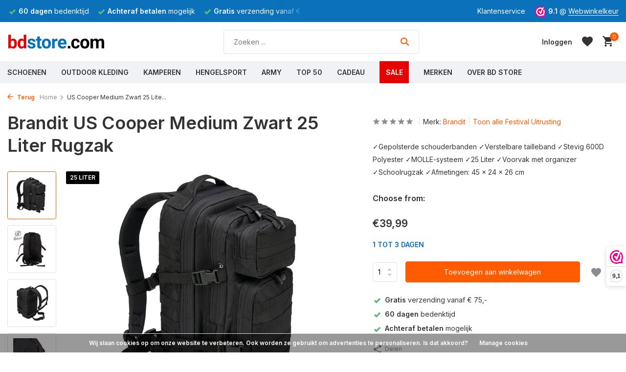

--- FILE ---
content_type: text/html;charset=utf-8
request_url: https://www.bdstore.com/brandit-us-cooper-medium-zwart-25-liter-rugzak.html
body_size: 23364
content:
<!DOCTYPE html>
<html lang="nl">
  <head>
                
    
<script type="text/javascript">
   window.dataLayer = window.dataLayer || [];
   dataLayer.push({
            ecomm_prodid: "95986263",
      ecomm_prodid_adwords: "192107079",
      ecomm_pname: "US Cooper Medium Zwart 25 Liter Rugzak ",
      ecomm_category: "Festival Uitrusting",
      ecomm_pagetype: "product",
      ecomm_totalvalue: 39.99
                                   
             
      });  
      
</script>

    <script>
  window.dataLayer = window.dataLayer || [];
  function gtag(){dataLayer.push(arguments);}

  gtag('consent', 'default', {
    'ad_storage': 'denied',
    'ad_user_data': 'denied',
    'ad_personalization': 'denied',
    'analytics_storage': 'denied'
  });
</script>
<script>
// <!-- Google Tag Manager -->
(function(w,d,s,l,i){w[l]=w[l]||[];w[l].push({'gtm.start':
new Date().getTime(),event:'gtm.js'});var f=d.getElementsByTagName(s)[0],
j=d.createElement(s),dl=l!='dataLayer'?'&l='+l:'';j.async=true;j.src=
'https://www.googletagmanager.com/gtm.js?id='+i+dl;f.parentNode.insertBefore(j,f);
})(window,document,'script','dataLayer','GTM-KTLZWBT');
// <!-- End Google Tag Manager -->
</script>
<script>
  function consentGrantedAdStorage() {
    gtag('consent', 'update', {
      'ad_storage': 'granted'
    });
  }
</script>
    <meta charset="utf-8"/>
<!-- [START] 'blocks/head.rain' -->
<!--

  (c) 2008-2026 Lightspeed Netherlands B.V.
  http://www.lightspeedhq.com
  Generated: 17-01-2026 @ 20:33:18

-->
<link rel="canonical" href="https://www.bdstore.com/brandit-us-cooper-medium-zwart-25-liter-rugzak.html"/>
<link rel="alternate" href="https://www.bdstore.com/index.rss" type="application/rss+xml" title="Nieuwe producten"/>
<link href="https://cdn.webshopapp.com/assets/cookielaw.css?2025-02-20" rel="stylesheet" type="text/css"/>
<meta name="robots" content="noodp,noydir"/>
<meta name="google-site-verification" content="_pA78z6XPYKV-45tXWdjpNmWtkzvY99HPaEqxrDUrCE"/>
<meta property="og:url" content="https://www.bdstore.com/brandit-us-cooper-medium-zwart-25-liter-rugzak.html?source=facebook"/>
<meta property="og:site_name" content="BD Store"/>
<meta property="og:title" content="Rugzak Brandit US Cooper Medium Zwart 25 Liter"/>
<meta property="og:description" content="✓Gepolsterde schouderbanden ✓Verstelbare tailleband ✓Stevig 600D Polyester ✓25 Liter ✓Voorvak met organizer ✓Schoolrugzak ✓Afmetingen: 45 x 24 x 26 cm"/>
<meta property="og:image" content="https://cdn.webshopapp.com/shops/195692/files/392398885/brandit-us-cooper-medium-zwart-25-liter-rugzak.jpg"/>
<script src="https://app.dmws.plus/shop-assets/195692/dmws-plus-loader.js?id=0d5c3a414817cc19469a776604e6f5fa"></script>
<!--[if lt IE 9]>
<script src="https://cdn.webshopapp.com/assets/html5shiv.js?2025-02-20"></script>
<![endif]-->
<!-- [END] 'blocks/head.rain' -->
    <title>Rugzak Brandit US Cooper Medium Zwart 25 Liter - BD Store</title>
    <meta name="description" content="✓Gepolsterde schouderbanden ✓Verstelbare tailleband ✓Stevig 600D Polyester ✓25 Liter ✓Voorvak met organizer ✓Schoolrugzak ✓Afmetingen: 45 x 24 x 26 cm" />
    <meta name="keywords" content="Brandit US Cooper Medium Zwart 25 Liter Rugzak, " />
    <meta http-equiv="X-UA-Compatible" content="IE=edge">
    <meta name="viewport" content="width=device-width, initial-scale=1.0, maximum-scale=5.0, user-scalable=no">
    <meta name="apple-mobile-web-app-capable" content="yes">
    <meta name="apple-mobile-web-app-status-bar-style" content="black">

    <link rel="shortcut icon" href="https://cdn.webshopapp.com/shops/195692/themes/180964/v/1624701/assets/favicon.ico?20221202133917" type="image/x-icon" />
    <link rel="preconnect" href="https://fonts.gstatic.com" />
    <link rel="dns-prefetch" href="https://fonts.gstatic.com">
    <link rel="preconnect" href="https://fonts.googleapis.com">
		<link rel="dns-prefetch" href="https://fonts.googleapis.com">
		<link rel="preconnect" href="https://ajax.googleapis.com">
		<link rel="dns-prefetch" href="https://ajax.googleapis.com">
		<link rel="preconnect" href="https://cdn.webshopapp.com/">
		<link rel="dns-prefetch" href="https://cdn.webshopapp.com/">
    
                        <link rel="preload" href="https://fonts.googleapis.com/css2?family=Inter:wght@300;400;600&family=Inter:wght@600&display=swap" as="style" />
    <link rel="preload" href="https://cdn.webshopapp.com/shops/195692/themes/180964/assets/bootstrap-min.css?20251231161807" as="style" />
    <link rel="preload" href="https://cdn.webshopapp.com/shops/195692/themes/180964/assets/owl-carousel-min.css?20251231161807" as="style" />
    <link rel="preload" href="https://cdn.jsdelivr.net/npm/@fancyapps/ui/dist/fancybox.css" as="style" />
    <link rel="preload" href="https://cdn.webshopapp.com/assets/gui-2-0.css?2025-02-20" as="style" />
    <link rel="preload" href="https://cdn.webshopapp.com/assets/gui-responsive-2-0.css?2025-02-20" as="style" />
         	<link rel="preload" href="https://cdn.webshopapp.com/shops/195692/themes/180964/assets/icomoon-bold.ttf?20251231161807" as="font" crossorigin>
        <link rel="preload" href="https://cdn.webshopapp.com/shops/195692/themes/180964/assets/style.css?20251231161807" as="style" />
    <link rel="preload" href="https://cdn.webshopapp.com/shops/195692/themes/180964/assets/custom.css?20251231161807" as="style" />
    
    <script data-cookieconsent="ignore" src="https://cdn.webshopapp.com/assets/jquery-1-9-1.js?2025-02-20"></script>
            <link rel="preload" href="https://cdn.webshopapp.com/shops/195692/themes/180964/assets/bootstrap-min.js?20251231161807" as="script">
    <link rel="preload" href="https://cdn.webshopapp.com/assets/gui.js?2025-02-20" as="script">
    <link rel="preload" href="https://cdn.webshopapp.com/assets/gui-responsive-2-0.js?2025-02-20" as="script">
    <link rel="preload" href="https://cdn.webshopapp.com/shops/195692/themes/180964/assets/scripts.js?20251231161807" as="script">
    <link rel="preload" href="https://cdn.webshopapp.com/shops/195692/themes/180964/assets/global.js?20251231161807" as="script">
    
    <meta property="og:title" content="Rugzak Brandit US Cooper Medium Zwart 25 Liter">
<meta property="og:type" content="website"> 
<meta property="og:site_name" content="BD Store">
<meta property="og:url" content="https://www.bdstore.com/">
<meta property="og:image" content="https://cdn.webshopapp.com/shops/195692/files/392398885/1000x1000x2/brandit-us-cooper-medium-zwart-25-liter-rugzak.jpg">
<meta name="twitter:title" content="Rugzak Brandit US Cooper Medium Zwart 25 Liter">
<meta name="twitter:description" content="✓Gepolsterde schouderbanden ✓Verstelbare tailleband ✓Stevig 600D Polyester ✓25 Liter ✓Voorvak met organizer ✓Schoolrugzak ✓Afmetingen: 45 x 24 x 26 cm">
<meta name="twitter:site" content="BD Store">
<meta name="twitter:card" content="https://cdn.webshopapp.com/shops/195692/themes/180964/v/1624709/assets/logo.png?20221202141352">
<meta name="twitter:image" content="https://cdn.webshopapp.com/shops/195692/themes/180964/assets/share-image.jpg?20251231161807">
<script type="application/ld+json">
  [
        {
      "@context": "https://schema.org/",
      "@type": "BreadcrumbList",
      "itemListElement":
      [
        {
          "@type": "ListItem",
          "position": 1,
          "item": {
            "@id": "https://www.bdstore.com/",
            "name": "Home"
          }
        },
                {
          "@type": "ListItem",
          "position": 2,
          "item":	{
            "@id": "https://www.bdstore.com/brandit-us-cooper-medium-zwart-25-liter-rugzak.html",
            "name": "US Cooper Medium Zwart 25 Liter Rugzak"
          }
        }              ]
    },
            {
      "@context": "https://schema.org/",
      "@type": "Product", 
      "name": "Brandit US Cooper Medium Zwart 25 Liter Rugzak",
      "url": "https://www.bdstore.com/brandit-us-cooper-medium-zwart-25-liter-rugzak.html",
      "productID": "95986263",
            "brand": {
        "@type": "Brand",
        "name": "Brandit"
      },
            "description": "✓Gepolsterde schouderbanden ✓Verstelbare tailleband ✓Stevig 600D Polyester ✓MOLLE-systeem ✓25 Liter  ✓Voorvak met organizer ✓Schoolrugzak ✓Afmetingen: 45 x 24 x 26 cm",      "image": [
            "https://cdn.webshopapp.com/shops/195692/files/392398885/1500x1500x2/brandit-us-cooper-medium-zwart-25-liter-rugzak.jpg",            "https://cdn.webshopapp.com/shops/195692/files/392398885/1500x1500x2/brandit-us-cooper-medium-zwart-25-liter-rugzak.jpg",            "https://cdn.webshopapp.com/shops/195692/files/392398885/1500x1500x2/brandit-us-cooper-medium-zwart-25-liter-rugzak.jpg",            "https://cdn.webshopapp.com/shops/195692/files/392398885/1500x1500x2/brandit-us-cooper-medium-zwart-25-liter-rugzak.jpg",            "https://cdn.webshopapp.com/shops/195692/files/392398885/1500x1500x2/brandit-us-cooper-medium-zwart-25-liter-rugzak.jpg",            "https://cdn.webshopapp.com/shops/195692/files/392398885/1500x1500x2/brandit-us-cooper-medium-zwart-25-liter-rugzak.jpg",            "https://cdn.webshopapp.com/shops/195692/files/392398885/1500x1500x2/brandit-us-cooper-medium-zwart-25-liter-rugzak.jpg",            "https://cdn.webshopapp.com/shops/195692/files/392398885/1500x1500x2/brandit-us-cooper-medium-zwart-25-liter-rugzak.jpg"            ],
      "gtin13": "4051773045244",      "mpn": "8007-zwart",      "sku": "8007.2.OS",      "offers": {
        "@type": "Offer",
        "price": "39.99",
        "url": "https://www.bdstore.com/brandit-us-cooper-medium-zwart-25-liter-rugzak.html",
        "priceValidUntil": "2027-01-17",
        "priceCurrency": "EUR",
                "availability": "https://schema.org/InStock",
        "inventoryLevel": "2"
              }
          },
        {
      "@context": "https://schema.org/",
      "@type": "Organization",
      "url": "https://www.bdstore.com/",
      "name": "BD Store",
      "legalName": "BD Store",
      "description": "✓Gepolsterde schouderbanden ✓Verstelbare tailleband ✓Stevig 600D Polyester ✓25 Liter ✓Voorvak met organizer ✓Schoolrugzak ✓Afmetingen: 45 x 24 x 26 cm",
      "logo": "https://cdn.webshopapp.com/shops/195692/themes/180964/v/1624709/assets/logo.png?20221202141352",
      "image": "https://cdn.webshopapp.com/shops/195692/themes/180964/assets/share-image.jpg?20251231161807",
      "contactPoint": {
        "@type": "ContactPoint",
        "contactType": "Customer service",
        "telephone": ""
      },
      "address": {
        "@type": "PostalAddress",
        "streetAddress": "",
        "addressLocality": "",
        "postalCode": "",
        "addressCountry": "NL"
      }
          },
    { 
      "@context": "https://schema.org/", 
      "@type": "WebSite", 
      "url": "https://www.bdstore.com/", 
      "name": "BD Store",
      "description": "✓Gepolsterde schouderbanden ✓Verstelbare tailleband ✓Stevig 600D Polyester ✓25 Liter ✓Voorvak met organizer ✓Schoolrugzak ✓Afmetingen: 45 x 24 x 26 cm",
      "author": [
        {
          "@type": "Organization",
          "url": "https://www.dmws.nl/",
          "name": "DMWS BV",
          "address": {
            "@type": "PostalAddress",
            "streetAddress": "Wilhelmina plein 25",
            "addressLocality": "Eindhoven",
            "addressRegion": "NB",
            "postalCode": "5611 HG",
            "addressCountry": "NL"
          }
        }
      ]
    }      ]
</script>    
    <link rel="stylesheet" href="https://fonts.googleapis.com/css2?family=Inter:wght@300;400;600&family=Inter:wght@600&display=swap" type="text/css">
    <link rel="stylesheet" href="https://cdn.webshopapp.com/shops/195692/themes/180964/assets/bootstrap-min.css?20251231161807" type="text/css">
    <link rel="stylesheet" href="https://cdn.webshopapp.com/shops/195692/themes/180964/assets/owl-carousel-min.css?20251231161807" type="text/css">
    <link rel="stylesheet" href="https://cdn.jsdelivr.net/npm/@fancyapps/ui/dist/fancybox.css" type="text/css">
    <link rel="stylesheet" href="https://cdn.webshopapp.com/assets/gui-2-0.css?2025-02-20" type="text/css">
    <link rel="stylesheet" href="https://cdn.webshopapp.com/assets/gui-responsive-2-0.css?2025-02-20" type="text/css">
    <link rel="stylesheet" href="https://cdn.webshopapp.com/shops/195692/themes/180964/assets/style.css?20251231161807" type="text/css">
    <link rel="stylesheet" href="https://cdn.webshopapp.com/shops/195692/themes/180964/assets/custom.css?20251231161807" type="text/css">
    <link rel="stylesheet" href="https://cdn.webshopapp.com/shops/195692/themes/180964/assets/shopmonkey.css?20251231161807" type="text/css">
    
   
    
  </head>
  <body>
    
    
<style>
  .dmws-f-popup-wrap {
  	display:none;
  }
</style>

	<div class="dmws-f-popup-wrap">     <div id="dmws-plus-stock-modal" class="dmws-f_popup">         <svg class="dmws-f-popup-close" width="14" height="14" viewBox="0 0 14 14" fill="none" xmlns="http://www.w3.org/2000/svg">
            <path d="M1 13L13 1M1 1L13 13" stroke="#9CA3AF" stroke-width="2" stroke-linecap="round" stroke-linejoin="round"></path>
        </svg>
        <h3 class="dmws-plus-h3">Tijdelijk uitverkocht!</h3>
        <div class="dmws-plus-stock-modal-body">
            <p>We sturen je een mail als we dit artikel weer op voorraad hebben.</p>
            <form method="post">
                <div>
                    <label for="dmws-plus-stock-email">E-mailadres<span class="required">*</span></label>
                    <input type="email" required="" placeholder="E-mailadres" id="dmws-plus-stock-email" autocomplete="email">
                </div>
                <button type="submit" id="dmws-plus-stock-submit" class="btn">
                    <svg xmlns="http://www.w3.org/2000/svg" viewBox="0 0 20 20" fill="currentColor">
                        <path d="M2.003 5.884L10 9.882l7.997-3.998A2 2 0 0016 4H4a2 2 0 00-1.997 1.884z"></path>
                        <path d="M18 8.118l-8 4-8-4V14a2 2 0 002 2h12a2 2 0 002-2V8.118z"></path>
                    </svg> Geef een seintje als op voorraad
                </button>
                <label class="dmws-plus-stock-checkbox">
                    <input type="checkbox" name="newsletter" value="1" id="dmws-plus-stock-newsletter-checkbox" checked="">
                    <div class="dmws-plus-stock-checkbox-control">
                        <svg viewBox="0 0 16 16" fill="currentColor" xmlns="http://www.w3.org/2000/svg">
                            <path d="M12.207 4.793a1 1 0 010 1.414l-5 5a1 1 0 01-1.414 0l-2-2a1 1 0 011.414-1.414L6.5 9.086l4.293-4.293a1 1 0 011.414 0z"></path>
                        </svg>
                    </div>Meld mij ook aan voor de nieuwsbrief
                </label>
            </form>
            <div style="display:none;">
                <div class="dmws-plus-stock-success">
                    <svg class="success-icon" xmlns="http://www.w3.org/2000/svg" viewBox="0 0 20 20" fill="currentColor">
                        <path fill-rule="evenodd" d="M10 18a8 8 0 100-16 8 8 0 000 16zm3.707-9.293a1 1 0 00-1.414-1.414L9 10.586 7.707 9.293a1 1 0 00-1.414 1.414l2 2a1 1 0 001.414 0l4-4z" clip-rule="evenodd"></path>
                    </svg>
                    <span>Bedankt, het staat genoteerd. Hopelijk hebben we snel nieuws voor je!</span>
                </div>
                <div>
                    <button type="button" id="dmws-plus-stock-continue">Verder winkelen</button>
                </div>
            </div>
        </div>
    </div>
	</div>
    
    <!-- Google Tag Manager (noscript) --><noscript><iframe src="https://www.googletagmanager.com/ns.html?id=GTM-KTLZWBT"
        height="0" width="0" style="display:none;visibility:hidden"></iframe></noscript><!-- End Google Tag Manager (noscript) --><aside id="cart" class="sidebar d-flex cart palette-bg-white"><div class="heading d-none d-sm-block"><i class="icon-x close"></i><h3>Mijn winkelwagen</h3></div><div class="heading d-sm-none palette-bg-accent-light mobile"><i class="icon-x close"></i><h3>Mijn winkelwagen</h3></div><div class="filledCart d-none"><ul class="list-cart list-inline mb-0 scrollbar"></ul><div class="totals-wrap"><p data-cart="total">Totaal (<span class="length">0</span>) producten<span class="amount">€0,00</span></p><p data-cart="shipping" class="shipping d-none">Verzendkosten<span class="positive"><b>Gratis</b></span></p><p class="free-shipping">Shop nog voor <b class="amount">€74,99</b> en je bestelling wordt <b class="positive">Gratis</b> verzonden!</p><p class="total" data-cart="grand-total"><b>Totaalbedrag</b><span class="grey">Incl. btw</span><span><b>€0,00</b></span></p></div><div class="continue d-flex align-items-center"><a href="https://www.bdstore.com/cart/" class="button solid cta">Bekijk winkelwagen</a></div></div><p class="emptyCart align-items-center">U heeft geen artikelen in uw winkelwagen...</p><div class="bottom d-none d-sm-block"><div class="payments d-flex justify-content-center flex-wrap dmws-payments"><div class="d-flex align-items-center justify-content-center"><img class="lazy" src="https://cdn.webshopapp.com/shops/195692/themes/180964/assets/lazy-preload.jpg?20251231161807" data-src="https://cdn.webshopapp.com/assets/icon-payment-cash.png?2025-02-20" alt="Cash" height="16" width="37" /></div><div class="d-flex align-items-center justify-content-center"><img class="lazy" src="https://cdn.webshopapp.com/shops/195692/themes/180964/assets/lazy-preload.jpg?20251231161807" data-src="https://cdn.webshopapp.com/assets/icon-payment-mastercard.png?2025-02-20" alt="MasterCard" height="16" width="37" /></div><div class="d-flex align-items-center justify-content-center"><img class="lazy" src="https://cdn.webshopapp.com/shops/195692/themes/180964/assets/lazy-preload.jpg?20251231161807" data-src="https://cdn.webshopapp.com/assets/icon-payment-visa.png?2025-02-20" alt="Visa" height="16" width="37" /></div><div class="d-flex align-items-center justify-content-center"><img class="lazy" src="https://cdn.webshopapp.com/shops/195692/themes/180964/assets/lazy-preload.jpg?20251231161807" data-src="https://cdn.webshopapp.com/assets/icon-payment-maestro.png?2025-02-20" alt="Maestro" height="16" width="37" /></div><div class="d-flex align-items-center justify-content-center"><img class="lazy" src="https://cdn.webshopapp.com/shops/195692/themes/180964/assets/lazy-preload.jpg?20251231161807" data-src="https://cdn.webshopapp.com/assets/icon-payment-pin.png?2025-02-20" alt="Pin" height="16" width="37" /></div><div class="d-flex align-items-center justify-content-center"><img class="lazy" src="https://cdn.webshopapp.com/shops/195692/themes/180964/assets/lazy-preload.jpg?20251231161807" data-src="https://cdn.webshopapp.com/assets/icon-payment-mistercash.png?2025-02-20" alt="Bancontact" height="16" width="37" /></div><div class="d-flex align-items-center justify-content-center"><img class="lazy" src="https://cdn.webshopapp.com/shops/195692/themes/180964/assets/lazy-preload.jpg?20251231161807" data-src="https://cdn.webshopapp.com/assets/icon-payment-ideal.png?2025-02-20" alt="iDEAL" height="16" width="37" /></div><div class="d-flex align-items-center justify-content-center"><img class="lazy" src="https://cdn.webshopapp.com/shops/195692/themes/180964/assets/lazy-preload.jpg?20251231161807" data-src="https://cdn.webshopapp.com/assets/icon-payment-paypal.png?2025-02-20" alt="PayPal" height="16" width="37" /></div><div class="d-flex align-items-center justify-content-center"><img class="lazy" src="https://cdn.webshopapp.com/shops/195692/themes/180964/assets/lazy-preload.jpg?20251231161807" data-src="https://cdn.webshopapp.com/assets/icon-payment-banktransfer.png?2025-02-20" alt="Bank transfer" height="16" width="37" /></div><div class="d-flex align-items-center justify-content-center"><img class="lazy" src="https://cdn.webshopapp.com/shops/195692/themes/180964/assets/lazy-preload.jpg?20251231161807" data-src="https://cdn.webshopapp.com/assets/icon-payment-directebanking.png?2025-02-20" alt="SOFORT Banking" height="16" width="37" /></div><div class="d-flex align-items-center justify-content-center"><img class="lazy" src="https://cdn.webshopapp.com/shops/195692/themes/180964/assets/lazy-preload.jpg?20251231161807" data-src="https://cdn.webshopapp.com/assets/icon-payment-paysafecard.png?2025-02-20" alt="Paysafecard" height="16" width="37" /></div><div class="d-flex align-items-center justify-content-center"><img class="lazy" src="https://cdn.webshopapp.com/shops/195692/themes/180964/assets/lazy-preload.jpg?20251231161807" data-src="https://cdn.webshopapp.com/assets/icon-payment-visaelectron.png?2025-02-20" alt="Visa Electron" height="16" width="37" /></div><div class="d-flex align-items-center justify-content-center"><img class="lazy" src="https://cdn.webshopapp.com/shops/195692/themes/180964/assets/lazy-preload.jpg?20251231161807" data-src="https://cdn.webshopapp.com/assets/icon-payment-belfius.png?2025-02-20" alt="Belfius" height="16" width="37" /></div><div class="d-flex align-items-center justify-content-center"><img class="lazy" src="https://cdn.webshopapp.com/shops/195692/themes/180964/assets/lazy-preload.jpg?20251231161807" data-src="https://cdn.webshopapp.com/assets/icon-payment-americanexpress.png?2025-02-20" alt="American Express" height="16" width="37" /></div></div></div></aside><aside id="sidereview" class="sidebar d-flex palette-bg-white"><div class="heading d-none d-sm-block"><i class="icon-x close"></i><h3>Schrijf je eigen review voor US Cooper Medium Zwart 25 Liter Rugzak</h3></div><div class="heading d-sm-none palette-bg-white"><i class="icon-x close"></i><h3>Schrijf je eigen review voor US Cooper Medium Zwart 25 Liter Rugzak</h3></div><form action="https://www.bdstore.com/account/reviewPost/95986263/" method="post" id="form-review"><input type="hidden" name="key" value="05518c27567f5d33a69c8e0b6de4f707"><label for="review-form-score">Hoeveel sterren geef je dit product</label><div class="d-flex align-items-center stars-wrap"><div class="d-flex align-items-center stars"><i class="icon-star active" data-stars="1"></i><i class="icon-star active" data-stars="2"></i><i class="icon-star active" data-stars="3"></i><i class="icon-star active" data-stars="4"></i><i class="icon-star active" data-stars="5"></i></div><span data-message="1" style="display: none;">1 ster maar?</span><span data-message="2" style="display: none;">Yes, 2 sterren</span><span data-message="3" style="display: none;">3 Sterren, nice!</span><span data-message="4" style="display: none;">Mooi, 4 sterren</span><span data-message="5">Geweldig, 5 sterren</span></div><select id="review-form-score" name="score"><option value="1">1 Ster</option><option value="2">2 Ster(ren)</option><option value="3">3 Ster(ren)</option><option value="4">4 Ster(ren)</option><option value="5" selected="selected">5 Ster(ren)</option></select><div><label for="review-form-name">Naam *</label><input id="review-form-name" type="text" name="name" value="" required placeholder="Naam"></div><div><label for="review-form-email">E-mail <span>Uw e-mailadres wordt niet gepubliceerd.</span></label><input id="review-form-email" type="text" name="email" value="" placeholder="E-mail"></div><div><label for="review-form-review">Bericht *</label><textarea id="review-form-review" class="" name="review" required placeholder="Beoordelen"></textarea></div><button type="submit" class="button">Verstuur</button></form></aside><header id="variant-1" class="d-none d-md-block sticky"><div class="topbar palette-bg-dark"><div class="container"><div class="row align-items-center justify-content-between"><div class="col-6 col-lg-5 col-xl-6"><div class="usp" data-total="3"><div class="list"><div class="item"><i class="icon-check"></i><b>Gratis</b> verzending vanaf € 75,-</div><div class="item"><i class="icon-check"></i><b>60 dagen</b> bedenktijd</div><div class="item"><i class="icon-check"></i><b>Achteraf betalen</b> mogelijk</div></div></div></div><div class="col-6 col-lg-7 col-xl-6 d-flex justify-content-end right"><div><a href="/service/contact">Klantenservice</a></div><div class="review-widget"><img class="lazy" src="https://cdn.webshopapp.com/shops/195692/themes/180964/assets/lazy-preload.jpg?20251231161807" data-src="https://cdn.webshopapp.com/shops/195692/themes/180964/v/1622099/assets/review-widget.png?20221201141436" alt="Review Logo" height="22" width="22" /><b>9.1</b><span class="d-none d-lg-inline"> @ <a href="https://www.webwinkelkeur.nl/webshop/BD-Store-Outdoor-Adventure_1202311" target="_blank">Webwinkelkeur</a></span></div></div></div></div></div><div class="sticky"><div class="overlay palette-bg-white"></div><div class="mainbar palette-bg-white"><div class="container"><div class="row align-items-center justify-content-between"><div class="col-12 d-flex align-items-center justify-content-between"><a href="https://www.bdstore.com/" title="BD Store  Buitensportwinkel sinds 1966  |  Middelburg" class="logo nf"><img src="https://cdn.webshopapp.com/shops/345045/files/417501278/bdstore-zonder.svg" alt="BD Store  Buitensportwinkel sinds 1966  |  Middelburg" width="200" height="60" /></a><form action="https://www.bdstore.com/search/" method="get" role="search" class="formSearch search-form default"><input type="text" name="q" autocomplete="off" value="" aria-label="Zoeken" placeholder="Zoeken ..." /><i class="icon-x"></i><button type="submit" class="search-btn" title="Zoeken"><i class="icon-search"></i></button><div class="search-results palette-bg-white"><div class="heading">Zoekresultaten voor '<span></span>'</div><ul class="list-inline list-results"></ul><ul class="list-inline list-products"></ul><a href="#" class="all">Bekijk alle resultaten</a></div></form><div class="wrap-cart d-flex align-items-center"><div class="drop-down with-overlay account login"><div class="current"><a href="https://www.bdstore.com/account/login/" aria-label="Mijn account" class="nf"><span class="d-lg-none"><i class="icon-account"></i></span><span class="d-none d-lg-block">Inloggen</span></a></div><div class="drop shadow d-none d-md-block"><ul class="list-inline mb-0"><li><i class="icon-check"></i> Betalingsproces sneller doorlopen</li><li><i class="icon-check"></i> 365 dagen retourtermijn</li><li><i class="icon-check"></i> Eerder toegang tot aanbiedingen</li></ul><div class="d-flex align-items-center justify-content-between"><a href="https://www.bdstore.com/account/login/" class="button">Inloggen</a><span>Nieuw? <a href="https://www.bdstore.com/account/register/">Account aanmaken</a></span></div></div></div><div class="drop-down with-overlay account wishlist"><div class="current"><a href="https://www.bdstore.com/account/login/" aria-label="Verlanglijst" class="nf"><span class="fs0">Verlanglijst</span><i class="icon-wishlist"></i></a></div><div class="drop shadow d-none d-md-block"><h4>Geen producten op verlanglijst...</h4><p>Log in en voeg producten toe door op het <i class="icon-wishlist"></i> icoon te klikken.</p><div class="d-flex align-items-center justify-content-between"><a href="https://www.bdstore.com/account/login/" class="button">Inloggen</a><span>Nieuw? <a href="https://www.bdstore.com/account/register/">Account aanmaken</a></span></div></div></div><a href="https://www.bdstore.com/cart/" class="pos-r cart nf"><i class="icon-cart"></i><span class="count">0</span></a></div></div></div></div></div><div class="menubar palette-bg-light"><div class="container"><div class="row"><div class="col-12"><div class="menu d-none d-md-flex align-items-center default default mega images "><ul class="list-inline mb-0 images"><li class="list-inline-item has-sub"><a href="https://www.bdstore.com/schoenen/">Schoenen</a><ul class="sub palette-bg-white"><li class="has-children"><a href="https://www.bdstore.com/schoenen/wandelen/"><img src="https://cdn.webshopapp.com/shops/195692/files/429737397/30x40x2/image.jpg" alt="Schoenen" />Wandelen<i class="icon-chevron-down"></i></a><ul class="subsub palette-bg-white"><li class="heading"><a href="https://www.bdstore.com/schoenen/wandelen/"><h4>Wandelen</h4></a></li><li><a href="https://www.bdstore.com/schoenen/wandelen/wandelschoenen/"><img src="https://cdn.webshopapp.com/shops/195692/files/424698083/100x80x2/image.jpg" alt="Wandelschoenen" />Wandelschoenen</a></li><li><a href="https://www.bdstore.com/schoenen/wandelen/info-wandelschoenen/"><img src="https://cdn.webshopapp.com/shops/195692/files/402094320/100x80x2/image.jpg" alt="Info Wandelschoenen" />Info Wandelschoenen</a></li><li><a href="https://www.bdstore.com/schoenen/wandelen/wandelsokken/"><img src="https://cdn.webshopapp.com/shops/195692/files/136692824/100x80x2/image.jpg" alt="Wandelsokken" />Wandelsokken</a></li><li><a href="https://www.bdstore.com/schoenen/wandelen/legersokken/"><img src="https://cdn.webshopapp.com/shops/195692/files/136695497/100x80x2/image.jpg" alt="Legersokken" />Legersokken</a></li><li><a href="https://www.bdstore.com/schoenen/wandelen/wandelstokken/"><img src="https://cdn.webshopapp.com/shops/195692/files/424842346/100x80x2/image.jpg" alt="Wandelstokken" />Wandelstokken</a></li><li><a href="https://www.bdstore.com/schoenen/wandelen/lowa/"><img src="https://cdn.webshopapp.com/shops/195692/files/431695888/100x80x2/image.jpg" alt="Lowa" />Lowa</a></li><li><a href="https://www.bdstore.com/schoenen/wandelen/grisport/"><img src="https://cdn.webshopapp.com/shops/195692/files/431697438/100x80x2/image.jpg" alt="Grisport" />Grisport</a></li><li><a href="https://www.bdstore.com/schoenen/wandelen/meindl/"><img src="https://cdn.webshopapp.com/shops/195692/files/476521027/100x80x2/image.jpg" alt="Meindl" />Meindl</a></li><li><a href="https://www.bdstore.com/schoenen/wandelen/hanwag/"><img src="https://cdn.webshopapp.com/shops/195692/files/431698358/100x80x2/image.jpg" alt="Hanwag" />Hanwag</a></li><li><a href="https://www.bdstore.com/schoenen/wandelen/skechers/"><img src="https://cdn.webshopapp.com/shops/195692/files/476522446/100x80x2/image.jpg" alt="Skechers" />Skechers</a></li></ul></li><li class="has-children"><a href="https://www.bdstore.com/schoenen/zomer/"><img src="https://cdn.webshopapp.com/shops/195692/files/429737466/30x40x2/image.jpg" alt="Schoenen" />Zomer<i class="icon-chevron-down"></i></a><ul class="subsub palette-bg-white"><li class="heading"><a href="https://www.bdstore.com/schoenen/zomer/"><h4>Zomer</h4></a></li><li><a href="https://www.bdstore.com/schoenen/zomer/sandalen/"><img src="https://cdn.webshopapp.com/shops/195692/files/476191329/100x80x2/image.jpg" alt="Sandalen" />Sandalen</a></li><li><a href="https://www.bdstore.com/schoenen/zomer/slippers/"><img src="https://cdn.webshopapp.com/shops/195692/files/476302327/100x80x2/image.jpg" alt="Slippers" />Slippers</a></li><li><a href="https://www.bdstore.com/schoenen/zomer/zomerschoenen/"><img src="https://cdn.webshopapp.com/shops/195692/files/424698561/100x80x2/image.jpg" alt="Zomerschoenen" />Zomerschoenen</a></li><li><a href="https://www.bdstore.com/schoenen/zomer/heydude/"><img src="https://cdn.webshopapp.com/shops/195692/files/476387450/100x80x2/image.jpg" alt="HEYDUDE" />HEYDUDE</a></li><li><a href="https://www.bdstore.com/schoenen/zomer/skechers/"><img src="https://cdn.webshopapp.com/shops/195692/files/433134855/100x80x2/image.jpg" alt="Skechers" />Skechers</a></li><li><a href="https://www.bdstore.com/schoenen/zomer/teva/"><img src="https://cdn.webshopapp.com/shops/195692/files/476529629/100x80x2/image.jpg" alt="Teva" />Teva</a></li></ul></li><li class="has-children"><a href="https://www.bdstore.com/schoenen/winter/"><img src="https://cdn.webshopapp.com/shops/195692/files/429737546/30x40x2/image.jpg" alt="Schoenen" />Winter<i class="icon-chevron-down"></i></a><ul class="subsub palette-bg-white"><li class="heading"><a href="https://www.bdstore.com/schoenen/winter/"><h4>Winter</h4></a></li><li><a href="https://www.bdstore.com/schoenen/winter/winterlaarzen/"><img src="https://cdn.webshopapp.com/shops/195692/files/136699628/100x80x2/image.jpg" alt="Winterlaarzen" />Winterlaarzen</a></li><li><a href="https://www.bdstore.com/schoenen/winter/wintersokken/"><img src="https://cdn.webshopapp.com/shops/195692/files/476536106/100x80x2/image.jpg" alt="Wintersokken" />Wintersokken</a></li><li><a href="https://www.bdstore.com/schoenen/winter/pantoffels/"><img src="https://cdn.webshopapp.com/shops/195692/files/424699090/100x80x2/image.jpg" alt="Pantoffels" />Pantoffels</a></li><li><a href="https://www.bdstore.com/schoenen/winter/muck-boot/"><img src="https://cdn.webshopapp.com/shops/195692/files/431676658/100x80x2/image.jpg" alt="Muck Boot" />Muck Boot</a></li><li><a href="https://www.bdstore.com/schoenen/winter/horka/"><img src="https://cdn.webshopapp.com/shops/195692/files/476536882/100x80x2/image.jpg" alt="Horka" />Horka</a></li><li><a href="https://www.bdstore.com/schoenen/winter/tofvel/"><img src="https://cdn.webshopapp.com/shops/195692/files/476538379/100x80x2/image.jpg" alt="Tofvel" />Tofvel</a></li><li><a href="https://www.bdstore.com/schoenen/winter/schaatsen/"><img src="https://cdn.webshopapp.com/shops/195692/files/424699236/100x80x2/image.jpg" alt="Schaatsen" />Schaatsen</a></li></ul></li><li class="has-children"><a href="https://www.bdstore.com/schoenen/werkschoenen/"><img src="https://cdn.webshopapp.com/shops/195692/files/429737637/30x40x2/image.jpg" alt="Schoenen" />Werkschoenen<i class="icon-chevron-down"></i></a><ul class="subsub palette-bg-white"><li class="heading"><a href="https://www.bdstore.com/schoenen/werkschoenen/"><h4>Werkschoenen</h4></a></li><li><a href="https://www.bdstore.com/schoenen/werkschoenen/werkschoenen/"><img src="https://cdn.webshopapp.com/shops/195692/files/424702030/100x80x2/image.jpg" alt="Werkschoenen" />Werkschoenen</a></li><li><a href="https://www.bdstore.com/schoenen/werkschoenen/laarzen/"><img src="https://cdn.webshopapp.com/shops/195692/files/136700447/100x80x2/image.jpg" alt="Laarzen" />Laarzen</a></li><li><a href="https://www.bdstore.com/schoenen/werkschoenen/legerkisten/"><img src="https://cdn.webshopapp.com/shops/195692/files/136694789/100x80x2/image.jpg" alt="Legerkisten" />Legerkisten</a></li><li><a href="https://www.bdstore.com/schoenen/werkschoenen/tuinklompen/"><img src="https://cdn.webshopapp.com/shops/195692/files/433134487/100x80x2/image.jpg" alt="Tuinklompen" />Tuinklompen</a></li><li><a href="https://www.bdstore.com/schoenen/werkschoenen/safety-jogger/"><img src="https://cdn.webshopapp.com/shops/195692/files/432547884/100x80x2/image.jpg" alt="Safety Jogger" />Safety Jogger</a></li><li><a href="https://www.bdstore.com/schoenen/werkschoenen/magnum/"><img src="https://cdn.webshopapp.com/shops/195692/files/476527915/100x80x2/image.jpg" alt="Magnum" />Magnum</a></li><li><a href="https://www.bdstore.com/schoenen/werkschoenen/info-werkschoenen/"><img src="https://cdn.webshopapp.com/shops/195692/files/424893881/100x80x2/image.jpg" alt="Info Werkschoenen" />Info Werkschoenen</a></li></ul></li><li class="has-children"><a href="https://www.bdstore.com/schoenen/schoenaccessoires/"><img src="https://cdn.webshopapp.com/shops/195692/files/429737705/30x40x2/image.jpg" alt="Schoenen" />Schoenaccessoires<i class="icon-chevron-down"></i></a><ul class="subsub palette-bg-white"><li class="heading"><a href="https://www.bdstore.com/schoenen/schoenaccessoires/"><h4>Schoenaccessoires</h4></a></li><li><a href="https://www.bdstore.com/schoenen/schoenaccessoires/onderhoud/"><img src="https://cdn.webshopapp.com/shops/195692/files/140066885/100x80x2/image.jpg" alt="Onderhoud" />Onderhoud</a></li><li><a href="https://www.bdstore.com/schoenen/schoenaccessoires/inlegzolen/"><img src="https://cdn.webshopapp.com/shops/195692/files/424842774/100x80x2/image.jpg" alt="Inlegzolen" />Inlegzolen</a></li><li><a href="https://www.bdstore.com/schoenen/schoenaccessoires/voetwol/"><img src="https://cdn.webshopapp.com/shops/195692/files/431699390/100x80x2/image.jpg" alt="Voetwol" />Voetwol</a></li><li><a href="https://www.bdstore.com/schoenen/schoenaccessoires/gaiters/"><img src="https://cdn.webshopapp.com/shops/195692/files/431700062/100x80x2/image.jpg" alt="Gaiters" />Gaiters</a></li><li><a href="https://www.bdstore.com/schoenen/schoenaccessoires/blog-info-onderhoud/"><img src="https://cdn.webshopapp.com/shops/195692/files/476518831/100x80x2/image.jpg" alt="Blog Info Onderhoud" />Blog Info Onderhoud</a></li></ul></li></ul></li><li class="list-inline-item has-sub"><a href="https://www.bdstore.com/outdoor-kleding/">Outdoor Kleding</a><ul class="sub palette-bg-white"><li class="has-children"><a href="https://www.bdstore.com/outdoor-kleding/jassen/"><img src="https://cdn.webshopapp.com/shops/195692/files/429738063/30x40x2/image.jpg" alt="Outdoor Kleding" />Jassen<i class="icon-chevron-down"></i></a><ul class="subsub palette-bg-white"><li class="heading"><a href="https://www.bdstore.com/outdoor-kleding/jassen/"><h4>Jassen</h4></a></li><li><a href="https://www.bdstore.com/outdoor-kleding/jassen/alle-jassen/"><img src="https://cdn.webshopapp.com/shops/195692/files/479642014/100x80x2/image.jpg" alt="Alle Jassen" />Alle Jassen</a></li><li><a href="https://www.bdstore.com/outdoor-kleding/jassen/zomerjassen/"><img src="https://cdn.webshopapp.com/shops/195692/files/424844901/100x80x2/image.jpg" alt="Zomerjassen" />Zomerjassen</a></li><li><a href="https://www.bdstore.com/outdoor-kleding/jassen/winterjassen/"><img src="https://cdn.webshopapp.com/shops/195692/files/488057720/100x80x2/image.jpg" alt="Winterjassen" />Winterjassen</a></li><li><a href="https://www.bdstore.com/outdoor-kleding/jassen/waxjassen/"><img src="https://cdn.webshopapp.com/shops/195692/files/424845309/100x80x2/image.jpg" alt="Waxjassen" />Waxjassen</a></li><li><a href="https://www.bdstore.com/outdoor-kleding/jassen/regenjassen/"><img src="https://cdn.webshopapp.com/shops/195692/files/432557168/100x80x2/image.jpg" alt="Regenjassen" />Regenjassen</a></li><li><a href="https://www.bdstore.com/outdoor-kleding/jassen/regatta/"><img src="https://cdn.webshopapp.com/shops/195692/files/479369810/100x80x2/image.jpg" alt="Regatta" />Regatta</a></li><li><a href="https://www.bdstore.com/outdoor-kleding/jassen/ragwear/"><img src="https://cdn.webshopapp.com/shops/195692/files/479370937/100x80x2/image.jpg" alt="Ragwear" />Ragwear</a></li><li><a href="https://www.bdstore.com/outdoor-kleding/jassen/hunter-outdoor/"><img src="https://cdn.webshopapp.com/shops/195692/files/479371213/100x80x2/image.jpg" alt="Hunter Outdoor" />Hunter Outdoor</a></li></ul></li><li class="has-children"><a href="https://www.bdstore.com/outdoor-kleding/broeken/"><img src="https://cdn.webshopapp.com/shops/195692/files/429740526/30x40x2/image.jpg" alt="Outdoor Kleding" />Broeken<i class="icon-chevron-down"></i></a><ul class="subsub palette-bg-white"><li class="heading"><a href="https://www.bdstore.com/outdoor-kleding/broeken/"><h4>Broeken</h4></a></li><li><a href="https://www.bdstore.com/outdoor-kleding/broeken/alle-broeken/"><img src="https://cdn.webshopapp.com/shops/195692/files/479867035/100x80x2/image.jpg" alt="Alle Broeken" />Alle Broeken</a></li><li><a href="https://www.bdstore.com/outdoor-kleding/broeken/wandelbroeken/"><img src="https://cdn.webshopapp.com/shops/195692/files/136718480/100x80x2/image.jpg" alt="Wandelbroeken" />Wandelbroeken</a></li><li><a href="https://www.bdstore.com/outdoor-kleding/broeken/cargobroeken/"><img src="https://cdn.webshopapp.com/shops/195692/files/461575587/100x80x2/image.jpg" alt="Cargobroeken" />Cargobroeken</a></li><li><a href="https://www.bdstore.com/outdoor-kleding/broeken/shorts/"><img src="https://cdn.webshopapp.com/shops/195692/files/136718639/100x80x2/image.jpg" alt="Shorts" />Shorts</a></li><li><a href="https://www.bdstore.com/outdoor-kleding/broeken/legerbroeken/"><img src="https://cdn.webshopapp.com/shops/195692/files/136719005/100x80x2/image.jpg" alt="Legerbroeken" />Legerbroeken</a></li><li><a href="https://www.bdstore.com/outdoor-kleding/broeken/werkbroeken/"><img src="https://cdn.webshopapp.com/shops/195692/files/432554678/100x80x2/image.jpg" alt="Werkbroeken" />Werkbroeken</a></li><li><a href="https://www.bdstore.com/outdoor-kleding/broeken/regenbroeken/"><img src="https://cdn.webshopapp.com/shops/195692/files/432555628/100x80x2/image.jpg" alt="Regenbroeken" />Regenbroeken</a></li><li><a href="https://www.bdstore.com/outdoor-kleding/broeken/jeans-voor-mannen/"><img src="https://cdn.webshopapp.com/shops/195692/files/424844406/100x80x2/image.jpg" alt="Jeans voor Mannen" />Jeans voor Mannen</a></li><li><a href="https://www.bdstore.com/outdoor-kleding/broeken/timezone/"><img src="https://cdn.webshopapp.com/shops/195692/files/479980839/100x80x2/image.jpg" alt="Timezone" />Timezone</a></li></ul></li><li class="has-children"><a href="https://www.bdstore.com/outdoor-kleding/maritieme-mode/"><img src="https://cdn.webshopapp.com/shops/195692/files/477904671/30x40x2/image.jpg" alt="Outdoor Kleding" />Maritieme Mode<i class="icon-chevron-down"></i></a><ul class="subsub palette-bg-white"><li class="heading"><a href="https://www.bdstore.com/outdoor-kleding/maritieme-mode/"><h4>Maritieme Mode</h4></a></li><li><a href="https://www.bdstore.com/outdoor-kleding/maritieme-mode/maritieme-mode/"><img src="https://cdn.webshopapp.com/shops/195692/files/477918787/100x80x2/image.jpg" alt="Maritieme Mode" />Maritieme Mode</a></li><li><a href="https://www.bdstore.com/outdoor-kleding/maritieme-mode/shirts/"><img src="https://cdn.webshopapp.com/shops/195692/files/476578339/100x80x2/image.jpg" alt="Shirts" />Shirts</a></li><li><a href="https://www.bdstore.com/outdoor-kleding/maritieme-mode/truien/"><img src="https://cdn.webshopapp.com/shops/195692/files/476578430/100x80x2/image.jpg" alt="Truien" />Truien</a></li><li><a href="https://www.bdstore.com/outdoor-kleding/maritieme-mode/vesten/"><img src="https://cdn.webshopapp.com/shops/195692/files/476578806/100x80x2/image.jpg" alt="Vesten" />Vesten</a></li><li><a href="https://www.bdstore.com/outdoor-kleding/maritieme-mode/jassen-waterproof/"><img src="https://cdn.webshopapp.com/shops/195692/files/476578464/100x80x2/image.jpg" alt="Jassen Waterproof" />Jassen Waterproof</a></li><li><a href="https://www.bdstore.com/outdoor-kleding/maritieme-mode/mutsen/"><img src="https://cdn.webshopapp.com/shops/195692/files/476578774/100x80x2/image.jpg" alt="Mutsen" />Mutsen</a></li><li><a href="https://www.bdstore.com/outdoor-kleding/maritieme-mode/sjaals/"><img src="https://cdn.webshopapp.com/shops/195692/files/476578794/100x80x2/image.jpg" alt="Sjaals" />Sjaals</a></li><li><a href="https://www.bdstore.com/outdoor-kleding/maritieme-mode/breton-stripe/"><img src="https://cdn.webshopapp.com/shops/195692/files/476578937/100x80x2/image.jpg" alt="Breton Stripe" />Breton Stripe</a></li><li><a href="https://www.bdstore.com/outdoor-kleding/maritieme-mode/hublot/"><img src="https://cdn.webshopapp.com/shops/195692/files/476579035/100x80x2/image.jpg" alt="Hublot" />Hublot</a></li><li><a href="https://www.bdstore.com/outdoor-kleding/maritieme-mode/royal-mer/"><img src="https://cdn.webshopapp.com/shops/195692/files/476579092/100x80x2/image.jpg" alt="Royal Mer" />Royal Mer</a></li></ul></li><li class="has-children"><a href="https://www.bdstore.com/outdoor-kleding/shirts/"><img src="https://cdn.webshopapp.com/shops/195692/files/432563980/30x40x2/image.jpg" alt="Outdoor Kleding" />Shirts<i class="icon-chevron-down"></i></a><ul class="subsub palette-bg-white"><li class="heading"><a href="https://www.bdstore.com/outdoor-kleding/shirts/"><h4>Shirts</h4></a></li><li><a href="https://www.bdstore.com/outdoor-kleding/shirts/alle-shirts/"><img src="https://cdn.webshopapp.com/shops/195692/files/479631980/100x80x2/image.jpg" alt="Alle Shirts" />Alle Shirts</a></li><li><a href="https://www.bdstore.com/outdoor-kleding/shirts/t-shirts/"><img src="https://cdn.webshopapp.com/shops/195692/files/479373931/100x80x2/image.jpg" alt="T-Shirts" />T-Shirts</a></li><li><a href="https://www.bdstore.com/outdoor-kleding/shirts/longsleeves/"><img src="https://cdn.webshopapp.com/shops/195692/files/479374166/100x80x2/image.jpg" alt="Longsleeves" />Longsleeves</a></li><li><a href="https://www.bdstore.com/outdoor-kleding/shirts/overhemden/"><img src="https://cdn.webshopapp.com/shops/195692/files/136719476/100x80x2/image.jpg" alt="Overhemden" />Overhemden</a></li><li><a href="https://www.bdstore.com/outdoor-kleding/shirts/carhartt/"><img src="https://cdn.webshopapp.com/shops/195692/files/479636291/100x80x2/image.jpg" alt="Carhartt" />Carhartt</a></li><li><a href="https://www.bdstore.com/outdoor-kleding/shirts/brandit/"><img src="https://cdn.webshopapp.com/shops/195692/files/479637257/100x80x2/image.jpg" alt="Brandit" />Brandit</a></li></ul></li><li class="has-children"><a href="https://www.bdstore.com/outdoor-kleding/truien-vesten/"><img src="https://cdn.webshopapp.com/shops/195692/files/479634107/30x40x2/image.jpg" alt="Outdoor Kleding" />Truien &amp; Vesten<i class="icon-chevron-down"></i></a><ul class="subsub palette-bg-white"><li class="heading"><a href="https://www.bdstore.com/outdoor-kleding/truien-vesten/"><h4>Truien &amp; Vesten</h4></a></li><li><a href="https://www.bdstore.com/outdoor-kleding/truien-vesten/alle-truien-vesten/"><img src="https://cdn.webshopapp.com/shops/195692/files/479632399/100x80x2/image.jpg" alt="Alle Truien &amp; Vesten" />Alle Truien &amp; Vesten</a></li><li><a href="https://www.bdstore.com/outdoor-kleding/truien-vesten/truien/"><img src="https://cdn.webshopapp.com/shops/195692/files/424847169/100x80x2/image.jpg" alt="Truien" />Truien</a></li><li><a href="https://www.bdstore.com/outdoor-kleding/truien-vesten/vesten/"><img src="https://cdn.webshopapp.com/shops/195692/files/478930692/100x80x2/image.jpg" alt="Vesten" />Vesten</a></li><li><a href="https://www.bdstore.com/outdoor-kleding/truien-vesten/shakaloha/"><img src="https://cdn.webshopapp.com/shops/195692/files/432562042/100x80x2/image.jpg" alt="Shakaloha" />Shakaloha</a></li><li><a href="https://www.bdstore.com/outdoor-kleding/truien-vesten/carhartt/"><img src="https://cdn.webshopapp.com/shops/195692/files/479635773/100x80x2/image.jpg" alt="Carhartt" />Carhartt</a></li></ul></li><li class="has-children"><a href="https://www.bdstore.com/outdoor-kleding/regenkleding/"><img src="https://cdn.webshopapp.com/shops/195692/files/429737959/30x40x2/image.jpg" alt="Outdoor Kleding" />Regenkleding<i class="icon-chevron-down"></i></a><ul class="subsub palette-bg-white"><li class="heading"><a href="https://www.bdstore.com/outdoor-kleding/regenkleding/"><h4>Regenkleding</h4></a></li><li><a href="https://www.bdstore.com/outdoor-kleding/regenkleding/regenpakken/"><img src="https://cdn.webshopapp.com/shops/195692/files/424843260/100x80x2/image.jpg" alt="Regenpakken" />Regenpakken</a></li><li><a href="https://www.bdstore.com/outdoor-kleding/regenkleding/regenjassen/"><img src="https://cdn.webshopapp.com/shops/195692/files/473679696/100x80x2/image.jpg" alt="Regenjassen" />Regenjassen</a></li><li><a href="https://www.bdstore.com/outdoor-kleding/regenkleding/regenbroeken/"><img src="https://cdn.webshopapp.com/shops/195692/files/424843370/100x80x2/image.jpg" alt="Regenbroeken" />Regenbroeken</a></li><li><a href="https://www.bdstore.com/outdoor-kleding/regenkleding/regenponchos/"><img src="https://cdn.webshopapp.com/shops/195692/files/424843527/100x80x2/image.jpg" alt="Regenponcho&#039;s" />Regenponcho&#039;s</a></li><li><a href="https://www.bdstore.com/outdoor-kleding/regenkleding/regenoverschoenen/"><img src="https://cdn.webshopapp.com/shops/195692/files/136736468/100x80x2/image.jpg" alt="Regenoverschoenen" />Regenoverschoenen</a></li><li><a href="https://www.bdstore.com/outdoor-kleding/regenkleding/agu/"><img src="https://cdn.webshopapp.com/shops/195692/files/432549655/100x80x2/image.jpg" alt="AGU" />AGU</a></li></ul></li><li class="has-children"><a href="https://www.bdstore.com/outdoor-kleding/accessoires-kleding/"><img src="https://cdn.webshopapp.com/shops/195692/files/432567490/30x40x2/image.jpg" alt="Outdoor Kleding" />Accessoires Kleding<i class="icon-chevron-down"></i></a><ul class="subsub palette-bg-white"><li class="heading"><a href="https://www.bdstore.com/outdoor-kleding/accessoires-kleding/"><h4>Accessoires Kleding</h4></a></li><li><a href="https://www.bdstore.com/outdoor-kleding/accessoires-kleding/mutsen/"><img src="https://cdn.webshopapp.com/shops/195692/files/432568299/100x80x2/image.jpg" alt="Mutsen" />Mutsen</a></li><li><a href="https://www.bdstore.com/outdoor-kleding/accessoires-kleding/caps/"><img src="https://cdn.webshopapp.com/shops/195692/files/432568991/100x80x2/image.jpg" alt="Caps" />Caps</a></li><li><a href="https://www.bdstore.com/outdoor-kleding/accessoires-kleding/hoeden/"><img src="https://cdn.webshopapp.com/shops/195692/files/432569801/100x80x2/image.jpg" alt="Hoeden" />Hoeden</a></li><li><a href="https://www.bdstore.com/outdoor-kleding/accessoires-kleding/handschoenen/"><img src="https://cdn.webshopapp.com/shops/195692/files/202836854/100x80x2/image.jpg" alt="Handschoenen" />Handschoenen</a></li><li><a href="https://www.bdstore.com/outdoor-kleding/accessoires-kleding/sokken/"><img src="https://cdn.webshopapp.com/shops/195692/files/432570564/100x80x2/image.jpg" alt="Sokken" />Sokken</a></li><li><a href="https://www.bdstore.com/outdoor-kleding/accessoires-kleding/onderhoud/"><img src="https://cdn.webshopapp.com/shops/195692/files/432714860/100x80x2/image.jpg" alt="Onderhoud" />Onderhoud</a></li><li><a href="https://www.bdstore.com/outdoor-kleding/accessoires-kleding/carhartt/"><img src="https://cdn.webshopapp.com/shops/195692/files/432715407/100x80x2/image.jpg" alt="Carhartt" />Carhartt</a></li><li><a href="https://www.bdstore.com/outdoor-kleding/accessoires-kleding/falke/"><img src="https://cdn.webshopapp.com/shops/195692/files/432715633/100x80x2/image.jpg" alt="Falke" />Falke</a></li></ul></li></ul></li><li class="list-inline-item has-sub"><a href="https://www.bdstore.com/kamperen/">Kamperen</a><ul class="sub palette-bg-white"><li class="has-children"><a href="https://www.bdstore.com/kamperen/kamperen/"><img src="https://cdn.webshopapp.com/shops/195692/files/432718094/30x40x2/image.jpg" alt="Kamperen" />Kamperen <i class="icon-chevron-down"></i></a><ul class="subsub palette-bg-white"><li class="heading"><a href="https://www.bdstore.com/kamperen/kamperen/"><h4>Kamperen </h4></a></li><li><a href="https://www.bdstore.com/kamperen/kamperen/slaapzakken/"><img src="https://cdn.webshopapp.com/shops/195692/files/424852675/100x80x2/image.jpg" alt="Slaapzakken" />Slaapzakken</a></li><li><a href="https://www.bdstore.com/kamperen/kamperen/slaapmatten/"><img src="https://cdn.webshopapp.com/shops/195692/files/430105523/100x80x2/image.jpg" alt="Slaapmatten" />Slaapmatten</a></li><li><a href="https://www.bdstore.com/kamperen/kamperen/kampeerstoelen/"><img src="https://cdn.webshopapp.com/shops/195692/files/424853286/100x80x2/image.jpg" alt="Kampeerstoelen" />Kampeerstoelen</a></li><li><a href="https://www.bdstore.com/kamperen/kamperen/rugzakken/"><img src="https://cdn.webshopapp.com/shops/195692/files/432720225/100x80x2/image.jpg" alt="Rugzakken" />Rugzakken</a></li><li><a href="https://www.bdstore.com/kamperen/kamperen/reistassen/"><img src="https://cdn.webshopapp.com/shops/195692/files/432722262/100x80x2/image.jpg" alt="Reistassen" />Reistassen</a></li><li><a href="https://www.bdstore.com/kamperen/kamperen/reisartikelen/"><img src="https://cdn.webshopapp.com/shops/195692/files/136711379/100x80x2/image.jpg" alt="Reisartikelen" />Reisartikelen</a></li><li><a href="https://www.bdstore.com/kamperen/kamperen/festival-uitrusting/"><img src="https://cdn.webshopapp.com/shops/195692/files/430101477/100x80x2/image.jpg" alt="Festival Uitrusting" />Festival Uitrusting</a></li><li><a href="https://www.bdstore.com/kamperen/kamperen/verrekijkers/"><img src="https://cdn.webshopapp.com/shops/195692/files/479127209/100x80x2/image.jpg" alt="Verrekijkers" />Verrekijkers</a></li><li><a href="https://www.bdstore.com/kamperen/kamperen/info-verrekijkers/"><img src="https://cdn.webshopapp.com/shops/195692/files/409257902/100x80x2/image.jpg" alt="Info Verrekijkers" />Info Verrekijkers</a></li><li><a href="https://www.bdstore.com/kamperen/kamperen/kampa/"><img src="https://cdn.webshopapp.com/shops/195692/files/432722854/100x80x2/image.jpg" alt="Kampa" />Kampa</a></li><li><a href="https://www.bdstore.com/kamperen/kamperen/polydaun/"><img src="https://cdn.webshopapp.com/shops/195692/files/432723048/100x80x2/image.jpg" alt="Polydaun" />Polydaun</a></li><li><a href="https://www.bdstore.com/kamperen/kamperen/deuter/"><img src="https://cdn.webshopapp.com/shops/195692/files/432723251/100x80x2/image.jpg" alt="Deuter" />Deuter</a></li></ul></li><li class="has-children"><a href="https://www.bdstore.com/kamperen/koken/"><img src="https://cdn.webshopapp.com/shops/195692/files/432719389/30x40x2/image.jpg" alt="Kamperen" />Koken<i class="icon-chevron-down"></i></a><ul class="subsub palette-bg-white"><li class="heading"><a href="https://www.bdstore.com/kamperen/koken/"><h4>Koken</h4></a></li><li><a href="https://www.bdstore.com/kamperen/koken/kooktoestellen/"><img src="https://cdn.webshopapp.com/shops/195692/files/424854180/100x80x2/image.jpg" alt="Kooktoestellen" />Kooktoestellen</a></li><li><a href="https://www.bdstore.com/kamperen/koken/brandstoffen/"><img src="https://cdn.webshopapp.com/shops/195692/files/424854295/100x80x2/image.jpg" alt="Brandstoffen" />Brandstoffen</a></li><li><a href="https://www.bdstore.com/kamperen/koken/thermosflessen/"><img src="https://cdn.webshopapp.com/shops/195692/files/136711052/100x80x2/image.jpg" alt="Thermosflessen" />Thermosflessen</a></li><li><a href="https://www.bdstore.com/kamperen/koken/drinkflessen/"><img src="https://cdn.webshopapp.com/shops/195692/files/136711154/100x80x2/image.jpg" alt="Drinkflessen" />Drinkflessen</a></li></ul></li><li class="has-children"><a href="https://www.bdstore.com/kamperen/verlichting/"><img src="https://cdn.webshopapp.com/shops/195692/files/429738505/30x40x2/image.jpg" alt="Kamperen" />Verlichting<i class="icon-chevron-down"></i></a><ul class="subsub palette-bg-white"><li class="heading"><a href="https://www.bdstore.com/kamperen/verlichting/"><h4>Verlichting</h4></a></li><li><a href="https://www.bdstore.com/kamperen/verlichting/zaklampen/"><img src="https://cdn.webshopapp.com/shops/195692/files/136711808/100x80x2/image.jpg" alt="Zaklampen" />Zaklampen</a></li><li><a href="https://www.bdstore.com/kamperen/verlichting/hoofdlampen/"><img src="https://cdn.webshopapp.com/shops/195692/files/424855170/100x80x2/image.jpg" alt="Hoofdlampen" />Hoofdlampen</a></li><li><a href="https://www.bdstore.com/kamperen/verlichting/kampeerlampen/"><img src="https://cdn.webshopapp.com/shops/195692/files/136712528/100x80x2/image.jpg" alt="Kampeerlampen" />Kampeerlampen</a></li><li><a href="https://www.bdstore.com/kamperen/verlichting/barebones/"><img src="https://cdn.webshopapp.com/shops/195692/files/433058512/100x80x2/image.jpg" alt="Barebones " />Barebones </a></li><li><a href="https://www.bdstore.com/kamperen/verlichting/nebo/"><img src="https://cdn.webshopapp.com/shops/195692/files/433058673/100x80x2/image.jpg" alt="Nebo" />Nebo</a></li></ul></li><li class=""><a href="https://www.bdstore.com/kamperen/noodpakket/"><img src="https://cdn.webshopapp.com/shops/195692/files/488910458/30x40x2/image.jpg" alt="Kamperen" />Noodpakket</a></li></ul></li><li class="list-inline-item has-sub"><a href="https://www.bdstore.com/hengelsport/">Hengelsport</a><ul class="sub palette-bg-white"><li class=""><a href="https://www.bdstore.com/hengelsport/deals-zoetwater/"><img src="https://cdn.webshopapp.com/shops/195692/files/456039525/30x40x2/image.jpg" alt="Hengelsport" />Deals Zoetwater</a></li><li class=""><a href="https://www.bdstore.com/hengelsport/deals-zoutwater/"><img src="https://cdn.webshopapp.com/shops/195692/files/456039460/30x40x2/image.jpg" alt="Hengelsport" />Deals Zoutwater</a></li><li class=""><a href="https://www.bdstore.com/hengelsport/visaas/"><img src="https://cdn.webshopapp.com/shops/195692/files/424855812/30x40x2/image.jpg" alt="Hengelsport" />Visaas</a></li><li class=""><a href="https://www.bdstore.com/hengelsport/loodvrij-vissen/"><img src="https://cdn.webshopapp.com/shops/195692/files/456039244/30x40x2/image.jpg" alt="Hengelsport" />Loodvrij Vissen</a></li><li class=""><a href="https://www.bdstore.com/hengelsport/winkel-hengelsportspecialist/"><img src="https://cdn.webshopapp.com/shops/195692/files/456015541/30x40x2/image.jpg" alt="Hengelsport" />Winkel Hengelsportspecialist</a></li><li class=""><a href="https://www.bdstore.com/hengelsport/hengelset-huren/"><img src="https://cdn.webshopapp.com/shops/195692/files/288444087/30x40x2/image.jpg" alt="Hengelsport" />Hengelset Huren</a></li><li class=""><a href="https://www.bdstore.com/hengelsport/vissen-in-zeeland/"><img src="https://cdn.webshopapp.com/shops/195692/files/455996911/30x40x2/image.jpg" alt="Hengelsport" />Vissen in Zeeland</a></li><li class=""><a href="https://www.bdstore.com/hengelsport/vergunningen/"><img src="https://cdn.webshopapp.com/shops/195692/files/456036644/30x40x2/image.jpg" alt="Hengelsport" />Vergunningen</a></li><li class=""><a href="https://www.bdstore.com/hengelsport/soorten-vis-in-zeeland/"><img src="https://cdn.webshopapp.com/shops/195692/files/456044568/30x40x2/image.jpg" alt="Hengelsport" />Soorten vis in Zeeland</a></li><li class=""><a href="https://www.bdstore.com/hengelsport/hengelsport-gids/"><img src="https://cdn.webshopapp.com/shops/195692/files/373327561/30x40x2/image.jpg" alt="Hengelsport" />Hengelsport Gids</a></li></ul></li><li class="list-inline-item has-sub"><a href="https://www.bdstore.com/army/">Army</a><ul class="sub palette-bg-white"><li class="has-children"><a href="https://www.bdstore.com/army/kleding/"><img src="https://cdn.webshopapp.com/shops/195692/files/429739027/30x40x2/image.jpg" alt="Army" />Kleding<i class="icon-chevron-down"></i></a><ul class="subsub palette-bg-white"><li class="heading"><a href="https://www.bdstore.com/army/kleding/"><h4>Kleding</h4></a></li><li><a href="https://www.bdstore.com/army/kleding/legerbroeken/"><img src="https://cdn.webshopapp.com/shops/195692/files/136763900/100x80x2/image.jpg" alt="Legerbroeken" />Legerbroeken</a></li><li><a href="https://www.bdstore.com/army/kleding/security-kleding/"><img src="https://cdn.webshopapp.com/shops/195692/files/433103866/100x80x2/image.jpg" alt="Security Kleding" />Security Kleding</a></li><li><a href="https://www.bdstore.com/army/kleding/brandit/"><img src="https://cdn.webshopapp.com/shops/195692/files/433105039/100x80x2/image.jpg" alt="Brandit" />Brandit</a></li><li><a href="https://www.bdstore.com/army/kleding/fostex/"><img src="https://cdn.webshopapp.com/shops/195692/files/433105897/100x80x2/image.jpg" alt="Fostex" />Fostex</a></li><li><a href="https://www.bdstore.com/army/kleding/vintage-industries/"><img src="https://cdn.webshopapp.com/shops/195692/files/433106553/100x80x2/image.jpg" alt="Vintage Industries" />Vintage Industries</a></li></ul></li><li class="has-children"><a href="https://www.bdstore.com/army/laarzen/"><img src="https://cdn.webshopapp.com/shops/195692/files/433102319/30x40x2/image.jpg" alt="Army" />Laarzen<i class="icon-chevron-down"></i></a><ul class="subsub palette-bg-white"><li class="heading"><a href="https://www.bdstore.com/army/laarzen/"><h4>Laarzen</h4></a></li><li><a href="https://www.bdstore.com/army/laarzen/legerkisten/"><img src="https://cdn.webshopapp.com/shops/195692/files/136763204/100x80x2/image.jpg" alt="Legerkisten" />Legerkisten</a></li><li><a href="https://www.bdstore.com/army/laarzen/legersokken/"><img src="https://cdn.webshopapp.com/shops/195692/files/136763540/100x80x2/image.jpg" alt="Legersokken" />Legersokken</a></li><li><a href="https://www.bdstore.com/army/laarzen/werklaarzen/"><img src="https://cdn.webshopapp.com/shops/195692/files/433107285/100x80x2/image.jpg" alt="Werklaarzen" />Werklaarzen</a></li><li><a href="https://www.bdstore.com/army/laarzen/magnum/"><img src="https://cdn.webshopapp.com/shops/195692/files/433107766/100x80x2/image.jpg" alt="Magnum" />Magnum</a></li></ul></li><li class="has-children"><a href="https://www.bdstore.com/army/uitrusting/"><img src="https://cdn.webshopapp.com/shops/195692/files/429739049/30x40x2/image.jpg" alt="Army" />Uitrusting <i class="icon-chevron-down"></i></a><ul class="subsub palette-bg-white"><li class="heading"><a href="https://www.bdstore.com/army/uitrusting/"><h4>Uitrusting </h4></a></li><li><a href="https://www.bdstore.com/army/uitrusting/reistassen/"><img src="https://cdn.webshopapp.com/shops/195692/files/433108095/100x80x2/image.jpg" alt="Reistassen" />Reistassen</a></li><li><a href="https://www.bdstore.com/army/uitrusting/rugzakken/"><img src="https://cdn.webshopapp.com/shops/195692/files/433108321/100x80x2/image.jpg" alt="Rugzakken" />Rugzakken</a></li><li><a href="https://www.bdstore.com/army/uitrusting/brandit/"><img src="https://cdn.webshopapp.com/shops/195692/files/433108723/100x80x2/image.jpg" alt="Brandit" />Brandit</a></li><li><a href="https://www.bdstore.com/army/uitrusting/highlander/"><img src="https://cdn.webshopapp.com/shops/195692/files/433108999/100x80x2/image.jpg" alt="Highlander" />Highlander</a></li></ul></li><li class="has-children"><a href="https://www.bdstore.com/army/bd-store-toppers/"><img src="https://cdn.webshopapp.com/shops/195692/files/430847682/30x40x2/image.jpg" alt="Army" />BD Store TOPPERS<i class="icon-chevron-down"></i></a><ul class="subsub palette-bg-white"><li class="heading"><a href="https://www.bdstore.com/army/bd-store-toppers/"><h4>BD Store TOPPERS</h4></a></li><li><a href="https://www.bdstore.com/army/bd-store-toppers/top-5-legerkisten/"><img src="https://cdn.webshopapp.com/shops/195692/files/430850726/100x80x2/image.jpg" alt="Top 5 Legerkisten" />Top 5 Legerkisten</a></li><li><a href="https://www.bdstore.com/army/bd-store-toppers/top-5-legerkleding/"><img src="https://cdn.webshopapp.com/shops/195692/files/430851159/100x80x2/image.jpg" alt="Top 5 Legerkleding" />Top 5 Legerkleding</a></li><li><a href="https://www.bdstore.com/army/bd-store-toppers/top-5-tassen/"><img src="https://cdn.webshopapp.com/shops/195692/files/430851327/100x80x2/image.jpg" alt="Top 5 Tassen" />Top 5 Tassen</a></li></ul></li></ul></li><li class="list-inline-item"><a href="https://www.bdstore.com/top-50/">Top 50</a></li><li class="list-inline-item has-sub"><a href="https://www.bdstore.com/cadeau/">Cadeau</a><ul class="sub palette-bg-white"><li class=""><a href="https://www.bdstore.com/cadeau/cadeautips/"><img src="https://cdn.webshopapp.com/shops/195692/files/326715735/30x40x2/image.jpg" alt="Cadeau" />Cadeautips</a></li><li class=""><a href="https://www.bdstore.com/cadeau/cadeaubonnen/"><img src="https://cdn.webshopapp.com/shops/195692/files/344426768/30x40x2/image.jpg" alt="Cadeau" />Cadeaubonnen</a></li></ul></li><li class="list-inline-item"><a href="https://www.bdstore.com/sale/">Sale</a></li><li class="list-inline-item"><a href="/brands">Merken</a></li><li class="list-inline-item"><a href="https://www.bdstore.com/over-bd-store/">Over BD Store</a></li></ul></div></div></div></div></div></div><div class="spacetop"></div></header><header id="mobile-variant-1" class="d-md-none mobile-header sticky"><div class="overlay palette-bg-white"></div><div class="top shadow palette-bg-white"><div class="container"><div class="row"><div class="col-12 d-flex align-items-center justify-content-between"><div class="d-flex align-items-center"><div class="d-md-none mobile-menu"><i class="icon-menu"></i><div class="menu-wrapper"><div class="d-flex align-items-center justify-content-between heading palette-bg-dark"><span>Menu</span><i class="icon-x"></i></div><ul class="list-inline mb-0 palette-bg-white"><li class="categories"><a href="https://www.bdstore.com/catalog/" data-title="categorieën">Categorieën</a><div class="back">Terug naar <span></span></div><ul><li class="has-sub "><a href="https://www.bdstore.com/schoenen/" class="nf" data-title="schoenen">Schoenen<i class="icon-chevron-down"></i></a><ul class="sub"><li class="has-children"><a href="https://www.bdstore.com/schoenen/wandelen/" data-title="wandelen">Wandelen<i class="icon-chevron-down"></i></a><ul class="sub"><li><a href="https://www.bdstore.com/schoenen/wandelen/wandelschoenen/" data-title="wandelschoenen">Wandelschoenen</a></li><li><a href="https://www.bdstore.com/schoenen/wandelen/info-wandelschoenen/" data-title="info wandelschoenen">Info Wandelschoenen</a></li><li><a href="https://www.bdstore.com/schoenen/wandelen/wandelsokken/" data-title="wandelsokken">Wandelsokken</a></li><li><a href="https://www.bdstore.com/schoenen/wandelen/legersokken/" data-title="legersokken">Legersokken</a></li><li><a href="https://www.bdstore.com/schoenen/wandelen/wandelstokken/" data-title="wandelstokken">Wandelstokken</a></li><li><a href="https://www.bdstore.com/schoenen/wandelen/lowa/" data-title="lowa">Lowa</a></li><li><a href="https://www.bdstore.com/schoenen/wandelen/grisport/" data-title="grisport">Grisport</a></li><li><a href="https://www.bdstore.com/schoenen/wandelen/meindl/" data-title="meindl">Meindl</a></li><li><a href="https://www.bdstore.com/schoenen/wandelen/hanwag/" data-title="hanwag">Hanwag</a></li><li><a href="https://www.bdstore.com/schoenen/wandelen/skechers/" data-title="skechers">Skechers</a></li></ul></li><li class="has-children"><a href="https://www.bdstore.com/schoenen/zomer/" data-title="zomer">Zomer<i class="icon-chevron-down"></i></a><ul class="sub"><li><a href="https://www.bdstore.com/schoenen/zomer/sandalen/" data-title="sandalen">Sandalen</a></li><li><a href="https://www.bdstore.com/schoenen/zomer/slippers/" data-title="slippers">Slippers</a></li><li><a href="https://www.bdstore.com/schoenen/zomer/zomerschoenen/" data-title="zomerschoenen">Zomerschoenen</a></li><li><a href="https://www.bdstore.com/schoenen/zomer/heydude/" data-title="heydude">HEYDUDE</a></li><li><a href="https://www.bdstore.com/schoenen/zomer/skechers/" data-title="skechers">Skechers</a></li><li><a href="https://www.bdstore.com/schoenen/zomer/teva/" data-title="teva">Teva</a></li></ul></li><li class="has-children"><a href="https://www.bdstore.com/schoenen/winter/" data-title="winter">Winter<i class="icon-chevron-down"></i></a><ul class="sub"><li><a href="https://www.bdstore.com/schoenen/winter/winterlaarzen/" data-title="winterlaarzen">Winterlaarzen</a></li><li><a href="https://www.bdstore.com/schoenen/winter/wintersokken/" data-title="wintersokken">Wintersokken</a></li><li><a href="https://www.bdstore.com/schoenen/winter/pantoffels/" data-title="pantoffels">Pantoffels</a></li><li><a href="https://www.bdstore.com/schoenen/winter/muck-boot/" data-title="muck boot">Muck Boot</a></li><li><a href="https://www.bdstore.com/schoenen/winter/horka/" data-title="horka">Horka</a></li><li><a href="https://www.bdstore.com/schoenen/winter/tofvel/" data-title="tofvel">Tofvel</a></li><li><a href="https://www.bdstore.com/schoenen/winter/schaatsen/" data-title="schaatsen">Schaatsen</a></li></ul></li><li class="has-children"><a href="https://www.bdstore.com/schoenen/werkschoenen/" data-title="werkschoenen">Werkschoenen<i class="icon-chevron-down"></i></a><ul class="sub"><li><a href="https://www.bdstore.com/schoenen/werkschoenen/werkschoenen/" data-title="werkschoenen">Werkschoenen</a></li><li><a href="https://www.bdstore.com/schoenen/werkschoenen/laarzen/" data-title="laarzen">Laarzen</a></li><li><a href="https://www.bdstore.com/schoenen/werkschoenen/legerkisten/" data-title="legerkisten">Legerkisten</a></li><li><a href="https://www.bdstore.com/schoenen/werkschoenen/tuinklompen/" data-title="tuinklompen">Tuinklompen</a></li><li><a href="https://www.bdstore.com/schoenen/werkschoenen/safety-jogger/" data-title="safety jogger">Safety Jogger</a></li><li><a href="https://www.bdstore.com/schoenen/werkschoenen/magnum/" data-title="magnum">Magnum</a></li><li><a href="https://www.bdstore.com/schoenen/werkschoenen/info-werkschoenen/" data-title="info werkschoenen">Info Werkschoenen</a></li></ul></li><li class="has-children"><a href="https://www.bdstore.com/schoenen/schoenaccessoires/" data-title="schoenaccessoires">Schoenaccessoires<i class="icon-chevron-down"></i></a><ul class="sub"><li><a href="https://www.bdstore.com/schoenen/schoenaccessoires/onderhoud/" data-title="onderhoud">Onderhoud</a></li><li><a href="https://www.bdstore.com/schoenen/schoenaccessoires/inlegzolen/" data-title="inlegzolen">Inlegzolen</a></li><li><a href="https://www.bdstore.com/schoenen/schoenaccessoires/voetwol/" data-title="voetwol">Voetwol</a></li><li><a href="https://www.bdstore.com/schoenen/schoenaccessoires/gaiters/" data-title="gaiters">Gaiters</a></li><li><a href="https://www.bdstore.com/schoenen/schoenaccessoires/blog-info-onderhoud/" data-title="blog info onderhoud">Blog Info Onderhoud</a></li></ul></li></ul></li><li class="has-sub "><a href="https://www.bdstore.com/outdoor-kleding/" class="nf" data-title="outdoor kleding">Outdoor Kleding<i class="icon-chevron-down"></i></a><ul class="sub"><li class="has-children"><a href="https://www.bdstore.com/outdoor-kleding/jassen/" data-title="jassen">Jassen<i class="icon-chevron-down"></i></a><ul class="sub"><li><a href="https://www.bdstore.com/outdoor-kleding/jassen/alle-jassen/" data-title="alle jassen">Alle Jassen</a></li><li><a href="https://www.bdstore.com/outdoor-kleding/jassen/zomerjassen/" data-title="zomerjassen">Zomerjassen</a></li><li><a href="https://www.bdstore.com/outdoor-kleding/jassen/winterjassen/" data-title="winterjassen">Winterjassen</a></li><li><a href="https://www.bdstore.com/outdoor-kleding/jassen/waxjassen/" data-title="waxjassen">Waxjassen</a></li><li><a href="https://www.bdstore.com/outdoor-kleding/jassen/regenjassen/" data-title="regenjassen">Regenjassen</a></li><li><a href="https://www.bdstore.com/outdoor-kleding/jassen/regatta/" data-title="regatta">Regatta</a></li><li><a href="https://www.bdstore.com/outdoor-kleding/jassen/ragwear/" data-title="ragwear">Ragwear</a></li><li><a href="https://www.bdstore.com/outdoor-kleding/jassen/hunter-outdoor/" data-title="hunter outdoor">Hunter Outdoor</a></li></ul></li><li class="has-children"><a href="https://www.bdstore.com/outdoor-kleding/broeken/" data-title="broeken">Broeken<i class="icon-chevron-down"></i></a><ul class="sub"><li><a href="https://www.bdstore.com/outdoor-kleding/broeken/alle-broeken/" data-title="alle broeken">Alle Broeken</a></li><li><a href="https://www.bdstore.com/outdoor-kleding/broeken/wandelbroeken/" data-title="wandelbroeken">Wandelbroeken</a></li><li><a href="https://www.bdstore.com/outdoor-kleding/broeken/cargobroeken/" data-title="cargobroeken">Cargobroeken</a></li><li><a href="https://www.bdstore.com/outdoor-kleding/broeken/shorts/" data-title="shorts">Shorts</a></li><li><a href="https://www.bdstore.com/outdoor-kleding/broeken/legerbroeken/" data-title="legerbroeken">Legerbroeken</a></li><li><a href="https://www.bdstore.com/outdoor-kleding/broeken/werkbroeken/" data-title="werkbroeken">Werkbroeken</a></li><li><a href="https://www.bdstore.com/outdoor-kleding/broeken/regenbroeken/" data-title="regenbroeken">Regenbroeken</a></li><li><a href="https://www.bdstore.com/outdoor-kleding/broeken/jeans-voor-mannen/" data-title="jeans voor mannen">Jeans voor Mannen</a></li><li><a href="https://www.bdstore.com/outdoor-kleding/broeken/timezone/" data-title="timezone">Timezone</a></li></ul></li><li class="has-children"><a href="https://www.bdstore.com/outdoor-kleding/maritieme-mode/" data-title="maritieme mode">Maritieme Mode<i class="icon-chevron-down"></i></a><ul class="sub"><li><a href="https://www.bdstore.com/outdoor-kleding/maritieme-mode/maritieme-mode/" data-title="maritieme mode">Maritieme Mode</a></li><li><a href="https://www.bdstore.com/outdoor-kleding/maritieme-mode/shirts/" data-title="shirts">Shirts</a></li><li><a href="https://www.bdstore.com/outdoor-kleding/maritieme-mode/truien/" data-title="truien">Truien</a></li><li><a href="https://www.bdstore.com/outdoor-kleding/maritieme-mode/vesten/" data-title="vesten">Vesten</a></li><li><a href="https://www.bdstore.com/outdoor-kleding/maritieme-mode/jassen-waterproof/" data-title="jassen waterproof">Jassen Waterproof</a></li><li><a href="https://www.bdstore.com/outdoor-kleding/maritieme-mode/mutsen/" data-title="mutsen">Mutsen</a></li><li><a href="https://www.bdstore.com/outdoor-kleding/maritieme-mode/sjaals/" data-title="sjaals">Sjaals</a></li><li><a href="https://www.bdstore.com/outdoor-kleding/maritieme-mode/breton-stripe/" data-title="breton stripe">Breton Stripe</a></li><li><a href="https://www.bdstore.com/outdoor-kleding/maritieme-mode/hublot/" data-title="hublot">Hublot</a></li><li><a href="https://www.bdstore.com/outdoor-kleding/maritieme-mode/royal-mer/" data-title="royal mer">Royal Mer</a></li></ul></li><li class="has-children"><a href="https://www.bdstore.com/outdoor-kleding/shirts/" data-title="shirts">Shirts<i class="icon-chevron-down"></i></a><ul class="sub"><li><a href="https://www.bdstore.com/outdoor-kleding/shirts/alle-shirts/" data-title="alle shirts">Alle Shirts</a></li><li><a href="https://www.bdstore.com/outdoor-kleding/shirts/t-shirts/" data-title="t-shirts">T-Shirts</a></li><li><a href="https://www.bdstore.com/outdoor-kleding/shirts/longsleeves/" data-title="longsleeves">Longsleeves</a></li><li><a href="https://www.bdstore.com/outdoor-kleding/shirts/overhemden/" data-title="overhemden">Overhemden</a></li><li><a href="https://www.bdstore.com/outdoor-kleding/shirts/carhartt/" data-title="carhartt">Carhartt</a></li><li><a href="https://www.bdstore.com/outdoor-kleding/shirts/brandit/" data-title="brandit">Brandit</a></li></ul></li><li class="has-children"><a href="https://www.bdstore.com/outdoor-kleding/truien-vesten/" data-title="truien &amp; vesten">Truien &amp; Vesten<i class="icon-chevron-down"></i></a><ul class="sub"><li><a href="https://www.bdstore.com/outdoor-kleding/truien-vesten/alle-truien-vesten/" data-title="alle truien &amp; vesten">Alle Truien &amp; Vesten</a></li><li><a href="https://www.bdstore.com/outdoor-kleding/truien-vesten/truien/" data-title="truien">Truien</a></li><li><a href="https://www.bdstore.com/outdoor-kleding/truien-vesten/vesten/" data-title="vesten">Vesten</a></li><li><a href="https://www.bdstore.com/outdoor-kleding/truien-vesten/shakaloha/" data-title="shakaloha">Shakaloha</a></li><li><a href="https://www.bdstore.com/outdoor-kleding/truien-vesten/carhartt/" data-title="carhartt">Carhartt</a></li></ul></li><li class="has-children"><a href="https://www.bdstore.com/outdoor-kleding/regenkleding/" data-title="regenkleding">Regenkleding<i class="icon-chevron-down"></i></a><ul class="sub"><li><a href="https://www.bdstore.com/outdoor-kleding/regenkleding/regenpakken/" data-title="regenpakken">Regenpakken</a></li><li><a href="https://www.bdstore.com/outdoor-kleding/regenkleding/regenjassen/" data-title="regenjassen">Regenjassen</a></li><li><a href="https://www.bdstore.com/outdoor-kleding/regenkleding/regenbroeken/" data-title="regenbroeken">Regenbroeken</a></li><li><a href="https://www.bdstore.com/outdoor-kleding/regenkleding/regenponchos/" data-title="regenponcho&#039;s">Regenponcho&#039;s</a></li><li><a href="https://www.bdstore.com/outdoor-kleding/regenkleding/regenoverschoenen/" data-title="regenoverschoenen">Regenoverschoenen</a></li><li><a href="https://www.bdstore.com/outdoor-kleding/regenkleding/agu/" data-title="agu">AGU</a></li></ul></li><li class="has-children"><a href="https://www.bdstore.com/outdoor-kleding/accessoires-kleding/" data-title="accessoires kleding">Accessoires Kleding<i class="icon-chevron-down"></i></a><ul class="sub"><li><a href="https://www.bdstore.com/outdoor-kleding/accessoires-kleding/mutsen/" data-title="mutsen">Mutsen</a></li><li><a href="https://www.bdstore.com/outdoor-kleding/accessoires-kleding/caps/" data-title="caps">Caps</a></li><li><a href="https://www.bdstore.com/outdoor-kleding/accessoires-kleding/hoeden/" data-title="hoeden">Hoeden</a></li><li><a href="https://www.bdstore.com/outdoor-kleding/accessoires-kleding/handschoenen/" data-title="handschoenen">Handschoenen</a></li><li><a href="https://www.bdstore.com/outdoor-kleding/accessoires-kleding/sokken/" data-title="sokken">Sokken</a></li><li><a href="https://www.bdstore.com/outdoor-kleding/accessoires-kleding/onderhoud/" data-title="onderhoud">Onderhoud</a></li><li><a href="https://www.bdstore.com/outdoor-kleding/accessoires-kleding/carhartt/" data-title="carhartt">Carhartt</a></li><li><a href="https://www.bdstore.com/outdoor-kleding/accessoires-kleding/falke/" data-title="falke">Falke</a></li></ul></li></ul></li><li class="has-sub "><a href="https://www.bdstore.com/kamperen/" class="nf" data-title="kamperen">Kamperen<i class="icon-chevron-down"></i></a><ul class="sub"><li class="has-children"><a href="https://www.bdstore.com/kamperen/kamperen/" data-title="kamperen ">Kamperen <i class="icon-chevron-down"></i></a><ul class="sub"><li><a href="https://www.bdstore.com/kamperen/kamperen/slaapzakken/" data-title="slaapzakken">Slaapzakken</a></li><li><a href="https://www.bdstore.com/kamperen/kamperen/slaapmatten/" data-title="slaapmatten">Slaapmatten</a></li><li><a href="https://www.bdstore.com/kamperen/kamperen/kampeerstoelen/" data-title="kampeerstoelen">Kampeerstoelen</a></li><li><a href="https://www.bdstore.com/kamperen/kamperen/rugzakken/" data-title="rugzakken">Rugzakken</a></li><li><a href="https://www.bdstore.com/kamperen/kamperen/reistassen/" data-title="reistassen">Reistassen</a></li><li><a href="https://www.bdstore.com/kamperen/kamperen/reisartikelen/" data-title="reisartikelen">Reisartikelen</a></li><li><a href="https://www.bdstore.com/kamperen/kamperen/festival-uitrusting/" data-title="festival uitrusting">Festival Uitrusting</a></li><li><a href="https://www.bdstore.com/kamperen/kamperen/verrekijkers/" data-title="verrekijkers">Verrekijkers</a></li><li><a href="https://www.bdstore.com/kamperen/kamperen/info-verrekijkers/" data-title="info verrekijkers">Info Verrekijkers</a></li><li><a href="https://www.bdstore.com/kamperen/kamperen/kampa/" data-title="kampa">Kampa</a></li><li><a href="https://www.bdstore.com/kamperen/kamperen/polydaun/" data-title="polydaun">Polydaun</a></li><li><a href="https://www.bdstore.com/kamperen/kamperen/deuter/" data-title="deuter">Deuter</a></li></ul></li><li class="has-children"><a href="https://www.bdstore.com/kamperen/koken/" data-title="koken">Koken<i class="icon-chevron-down"></i></a><ul class="sub"><li><a href="https://www.bdstore.com/kamperen/koken/kooktoestellen/" data-title="kooktoestellen">Kooktoestellen</a></li><li><a href="https://www.bdstore.com/kamperen/koken/brandstoffen/" data-title="brandstoffen">Brandstoffen</a></li><li><a href="https://www.bdstore.com/kamperen/koken/thermosflessen/" data-title="thermosflessen">Thermosflessen</a></li><li><a href="https://www.bdstore.com/kamperen/koken/drinkflessen/" data-title="drinkflessen">Drinkflessen</a></li></ul></li><li class="has-children"><a href="https://www.bdstore.com/kamperen/verlichting/" data-title="verlichting">Verlichting<i class="icon-chevron-down"></i></a><ul class="sub"><li><a href="https://www.bdstore.com/kamperen/verlichting/zaklampen/" data-title="zaklampen">Zaklampen</a></li><li><a href="https://www.bdstore.com/kamperen/verlichting/hoofdlampen/" data-title="hoofdlampen">Hoofdlampen</a></li><li><a href="https://www.bdstore.com/kamperen/verlichting/kampeerlampen/" data-title="kampeerlampen">Kampeerlampen</a></li><li><a href="https://www.bdstore.com/kamperen/verlichting/barebones/" data-title="barebones ">Barebones </a></li><li><a href="https://www.bdstore.com/kamperen/verlichting/nebo/" data-title="nebo">Nebo</a></li></ul></li><li class=""><a href="https://www.bdstore.com/kamperen/noodpakket/" data-title="noodpakket">Noodpakket</a></li></ul></li><li class="has-sub "><a href="https://www.bdstore.com/hengelsport/" class="nf" data-title="hengelsport">Hengelsport<i class="icon-chevron-down"></i></a><ul class="sub"><li class=""><a href="https://www.bdstore.com/hengelsport/deals-zoetwater/" data-title="deals zoetwater">Deals Zoetwater</a></li><li class=""><a href="https://www.bdstore.com/hengelsport/deals-zoutwater/" data-title="deals zoutwater">Deals Zoutwater</a></li><li class=""><a href="https://www.bdstore.com/hengelsport/visaas/" data-title="visaas">Visaas</a></li><li class=""><a href="https://www.bdstore.com/hengelsport/loodvrij-vissen/" data-title="loodvrij vissen">Loodvrij Vissen</a></li><li class=""><a href="https://www.bdstore.com/hengelsport/winkel-hengelsportspecialist/" data-title="winkel hengelsportspecialist">Winkel Hengelsportspecialist</a></li><li class=""><a href="https://www.bdstore.com/hengelsport/hengelset-huren/" data-title="hengelset huren">Hengelset Huren</a></li><li class=""><a href="https://www.bdstore.com/hengelsport/vissen-in-zeeland/" data-title="vissen in zeeland">Vissen in Zeeland</a></li><li class=""><a href="https://www.bdstore.com/hengelsport/vergunningen/" data-title="vergunningen">Vergunningen</a></li><li class=""><a href="https://www.bdstore.com/hengelsport/soorten-vis-in-zeeland/" data-title="soorten vis in zeeland">Soorten vis in Zeeland</a></li><li class=""><a href="https://www.bdstore.com/hengelsport/hengelsport-gids/" data-title="hengelsport gids">Hengelsport Gids</a></li></ul></li><li class="has-sub "><a href="https://www.bdstore.com/army/" class="nf" data-title="army">Army<i class="icon-chevron-down"></i></a><ul class="sub"><li class="has-children"><a href="https://www.bdstore.com/army/kleding/" data-title="kleding">Kleding<i class="icon-chevron-down"></i></a><ul class="sub"><li><a href="https://www.bdstore.com/army/kleding/legerbroeken/" data-title="legerbroeken">Legerbroeken</a></li><li><a href="https://www.bdstore.com/army/kleding/security-kleding/" data-title="security kleding">Security Kleding</a></li><li><a href="https://www.bdstore.com/army/kleding/brandit/" data-title="brandit">Brandit</a></li><li><a href="https://www.bdstore.com/army/kleding/fostex/" data-title="fostex">Fostex</a></li><li><a href="https://www.bdstore.com/army/kleding/vintage-industries/" data-title="vintage industries">Vintage Industries</a></li></ul></li><li class="has-children"><a href="https://www.bdstore.com/army/laarzen/" data-title="laarzen">Laarzen<i class="icon-chevron-down"></i></a><ul class="sub"><li><a href="https://www.bdstore.com/army/laarzen/legerkisten/" data-title="legerkisten">Legerkisten</a></li><li><a href="https://www.bdstore.com/army/laarzen/legersokken/" data-title="legersokken">Legersokken</a></li><li><a href="https://www.bdstore.com/army/laarzen/werklaarzen/" data-title="werklaarzen">Werklaarzen</a></li><li><a href="https://www.bdstore.com/army/laarzen/magnum/" data-title="magnum">Magnum</a></li></ul></li><li class="has-children"><a href="https://www.bdstore.com/army/uitrusting/" data-title="uitrusting ">Uitrusting <i class="icon-chevron-down"></i></a><ul class="sub"><li><a href="https://www.bdstore.com/army/uitrusting/reistassen/" data-title="reistassen">Reistassen</a></li><li><a href="https://www.bdstore.com/army/uitrusting/rugzakken/" data-title="rugzakken">Rugzakken</a></li><li><a href="https://www.bdstore.com/army/uitrusting/brandit/" data-title="brandit">Brandit</a></li><li><a href="https://www.bdstore.com/army/uitrusting/highlander/" data-title="highlander">Highlander</a></li></ul></li><li class="has-children"><a href="https://www.bdstore.com/army/bd-store-toppers/" data-title="bd store toppers">BD Store TOPPERS<i class="icon-chevron-down"></i></a><ul class="sub"><li><a href="https://www.bdstore.com/army/bd-store-toppers/top-5-legerkisten/" data-title="top 5 legerkisten">Top 5 Legerkisten</a></li><li><a href="https://www.bdstore.com/army/bd-store-toppers/top-5-legerkleding/" data-title="top 5 legerkleding">Top 5 Legerkleding</a></li><li><a href="https://www.bdstore.com/army/bd-store-toppers/top-5-tassen/" data-title="top 5 tassen">Top 5 Tassen</a></li></ul></li></ul></li><li class=""><a href="https://www.bdstore.com/top-50/" class="nf" data-title="top 50">Top 50</a></li><li class="has-sub "><a href="https://www.bdstore.com/cadeau/" class="nf" data-title="cadeau">Cadeau<i class="icon-chevron-down"></i></a><ul class="sub"><li class=""><a href="https://www.bdstore.com/cadeau/cadeautips/" data-title="cadeautips">Cadeautips</a></li><li class=""><a href="https://www.bdstore.com/cadeau/cadeaubonnen/" data-title="cadeaubonnen">Cadeaubonnen</a></li></ul></li><li class=""><a href="https://www.bdstore.com/sale/" class="nf" data-title="sale">Sale</a></li><li class=""><a href="https://www.bdstore.com/merken/" class="nf" data-title="merken">Merken</a></li><li class=""><a href="https://www.bdstore.com/over-bd-store/" class="nf" data-title="over bd store">Over BD Store</a></li></ul></li></ul></div></div><div class="search-m"></div></div><a href="https://www.bdstore.com/" title="BD Store  Buitensportwinkel sinds 1966  |  Middelburg" class="logo nf"><img src="https://cdn.webshopapp.com/shops/345045/files/417501278/bdstore-zonder.svg" alt="BD Store  Buitensportwinkel sinds 1966  |  Middelburg" width="200" height="60" /></a><div class="wrap-cart d-flex align-items-center"><div class="drop-down with-overlay account login"><div class="current"><a href="https://www.bdstore.com/account/login/" aria-label="Mijn account" class="nf"><span class="d-lg-none"><i class="icon-account"></i></span><span class="d-none d-lg-block">Inloggen</span></a></div><div class="drop shadow d-none d-md-block"><ul class="list-inline mb-0"><li><i class="icon-check"></i> Betalingsproces sneller doorlopen</li><li><i class="icon-check"></i> 365 dagen retourtermijn</li><li><i class="icon-check"></i> Eerder toegang tot aanbiedingen</li></ul><div class="d-flex align-items-center justify-content-between"><a href="https://www.bdstore.com/account/login/" class="button">Inloggen</a><span>Nieuw? <a href="https://www.bdstore.com/account/register/">Account aanmaken</a></span></div></div></div><div class="drop-down with-overlay account wishlist"><div class="current"><a href="https://www.bdstore.com/account/login/" aria-label="Verlanglijst" class="nf"><span class="fs0">Verlanglijst</span><i class="icon-wishlist"></i></a></div><div class="drop shadow d-none d-md-block"><h4>Geen producten op verlanglijst...</h4><p>Log in en voeg producten toe door op het <i class="icon-wishlist"></i> icoon te klikken.</p><div class="d-flex align-items-center justify-content-between"><a href="https://www.bdstore.com/account/login/" class="button">Inloggen</a><span>Nieuw? <a href="https://www.bdstore.com/account/register/">Account aanmaken</a></span></div></div></div><a href="https://www.bdstore.com/cart/" class="pos-r cart nf"><i class="icon-cart"></i><span class="count">0</span></a></div></div></div></div></div><div class="sub palette-bg-white shadow"><div class="container"><div class="row align-items-center justify-content-between"><div class="col-12"><div class="usp" data-total="3"><div class="list"><div class="item"><i class="icon-check"></i><b>Gratis</b> verzending vanaf € 75,-</div><div class="item"><i class="icon-check"></i><b>60 dagen</b> bedenktijd</div><div class="item"><i class="icon-check"></i><b>Achteraf betalen</b> mogelijk</div></div></div></div></div></div></div></header><nav class="breadcrumbs"><div class="container"><div class="row"><div class="col-12"><ol class="d-flex align-items-center flex-wrap"><li class="accent"><a href="javascript: history.go(-1)"><i class="icon-arrow"></i> Terug</a></li><li class="item icon"><a href="https://www.bdstore.com/">Home <i class="icon-chevron-down"></i></a></li><li class="item">US Cooper Medium Zwart 25 Lite...</li></ol></div></div></div></nav><div class="popup custom images"><div class="container"><div class="wrap d-flex"><i class="icon-x"></i><div class="content"><div class="slider owl-carousel dots"><div class="image d-flex align-items-center justify-content-center"><img 
                   alt="Brandit US Cooper Medium Zwart 25 Liter Rugzak"
                   title="Brandit US Cooper Medium Zwart 25 Liter Rugzak"
                   class="lazy owl-lazy"
                   src="https://cdn.webshopapp.com/shops/195692/themes/180964/assets/lazy-preload.jpg?20251231161807"
                   data-src="https://cdn.webshopapp.com/shops/195692/files/392398885/1280x1000x3/brandit-us-cooper-medium-zwart-25-liter-rugzak.jpg"
                   data-srcset="https://cdn.webshopapp.com/shops/195692/files/392398885/1280x1000x3/brandit-us-cooper-medium-zwart-25-liter-rugzak.jpg 1x, https://cdn.webshopapp.com/shops/195692/files/392398885/2560x2000x3/brandit-us-cooper-medium-zwart-25-liter-rugzak.jpg 2x"
                   data-sizes="1280w"
                   width="1280"
                   height="1000"
                 /></div><div class="image d-flex align-items-center justify-content-center"><img 
                   alt="Brandit US Cooper Medium Zwart 25 Liter Rugzak"
                   title="Brandit US Cooper Medium Zwart 25 Liter Rugzak"
                   class="lazy owl-lazy"
                   src="https://cdn.webshopapp.com/shops/195692/themes/180964/assets/lazy-preload.jpg?20251231161807"
                   data-src="https://cdn.webshopapp.com/shops/195692/files/284216097/1280x1000x3/brandit-us-cooper-medium-zwart-25-liter-rugzak.jpg"
                   data-srcset="https://cdn.webshopapp.com/shops/195692/files/284216097/1280x1000x3/brandit-us-cooper-medium-zwart-25-liter-rugzak.jpg 1x, https://cdn.webshopapp.com/shops/195692/files/284216097/2560x2000x3/brandit-us-cooper-medium-zwart-25-liter-rugzak.jpg 2x"
                   data-sizes="1280w"
                   width="1280"
                   height="1000"
                 /></div><div class="image d-flex align-items-center justify-content-center"><img 
                   alt="Brandit US Cooper Medium Zwart 25 Liter Rugzak"
                   title="Brandit US Cooper Medium Zwart 25 Liter Rugzak"
                   class="lazy owl-lazy"
                   src="https://cdn.webshopapp.com/shops/195692/themes/180964/assets/lazy-preload.jpg?20251231161807"
                   data-src="https://cdn.webshopapp.com/shops/195692/files/392398888/1280x1000x3/brandit-us-cooper-medium-zwart-25-liter-rugzak.jpg"
                   data-srcset="https://cdn.webshopapp.com/shops/195692/files/392398888/1280x1000x3/brandit-us-cooper-medium-zwart-25-liter-rugzak.jpg 1x, https://cdn.webshopapp.com/shops/195692/files/392398888/2560x2000x3/brandit-us-cooper-medium-zwart-25-liter-rugzak.jpg 2x"
                   data-sizes="1280w"
                   width="1280"
                   height="1000"
                 /></div><div class="image d-flex align-items-center justify-content-center"><img 
                   alt="Brandit US Cooper Medium Zwart 25 Liter Rugzak"
                   title="Brandit US Cooper Medium Zwart 25 Liter Rugzak"
                   class="lazy owl-lazy"
                   src="https://cdn.webshopapp.com/shops/195692/themes/180964/assets/lazy-preload.jpg?20251231161807"
                   data-src="https://cdn.webshopapp.com/shops/195692/files/284216094/1280x1000x3/brandit-us-cooper-medium-zwart-25-liter-rugzak.jpg"
                   data-srcset="https://cdn.webshopapp.com/shops/195692/files/284216094/1280x1000x3/brandit-us-cooper-medium-zwart-25-liter-rugzak.jpg 1x, https://cdn.webshopapp.com/shops/195692/files/284216094/2560x2000x3/brandit-us-cooper-medium-zwart-25-liter-rugzak.jpg 2x"
                   data-sizes="1280w"
                   width="1280"
                   height="1000"
                 /></div><div class="image d-flex align-items-center justify-content-center"><img 
                   alt="Brandit US Cooper Medium Zwart 25 Liter Rugzak"
                   title="Brandit US Cooper Medium Zwart 25 Liter Rugzak"
                   class="lazy owl-lazy"
                   src="https://cdn.webshopapp.com/shops/195692/themes/180964/assets/lazy-preload.jpg?20251231161807"
                   data-src="https://cdn.webshopapp.com/shops/195692/files/284216103/1280x1000x3/brandit-us-cooper-medium-zwart-25-liter-rugzak.jpg"
                   data-srcset="https://cdn.webshopapp.com/shops/195692/files/284216103/1280x1000x3/brandit-us-cooper-medium-zwart-25-liter-rugzak.jpg 1x, https://cdn.webshopapp.com/shops/195692/files/284216103/2560x2000x3/brandit-us-cooper-medium-zwart-25-liter-rugzak.jpg 2x"
                   data-sizes="1280w"
                   width="1280"
                   height="1000"
                 /></div><div class="image d-flex align-items-center justify-content-center"><img 
                   alt="Brandit US Cooper Medium Zwart 25 Liter Rugzak"
                   title="Brandit US Cooper Medium Zwart 25 Liter Rugzak"
                   class="lazy owl-lazy"
                   src="https://cdn.webshopapp.com/shops/195692/themes/180964/assets/lazy-preload.jpg?20251231161807"
                   data-src="https://cdn.webshopapp.com/shops/195692/files/392398957/1280x1000x3/brandit-us-cooper-medium-zwart-25-liter-rugzak.jpg"
                   data-srcset="https://cdn.webshopapp.com/shops/195692/files/392398957/1280x1000x3/brandit-us-cooper-medium-zwart-25-liter-rugzak.jpg 1x, https://cdn.webshopapp.com/shops/195692/files/392398957/2560x2000x3/brandit-us-cooper-medium-zwart-25-liter-rugzak.jpg 2x"
                   data-sizes="1280w"
                   width="1280"
                   height="1000"
                 /></div><div class="image d-flex align-items-center justify-content-center"><img 
                   alt="Brandit US Cooper Medium Zwart 25 Liter Rugzak"
                   title="Brandit US Cooper Medium Zwart 25 Liter Rugzak"
                   class="lazy owl-lazy"
                   src="https://cdn.webshopapp.com/shops/195692/themes/180964/assets/lazy-preload.jpg?20251231161807"
                   data-src="https://cdn.webshopapp.com/shops/195692/files/392398959/1280x1000x3/brandit-us-cooper-medium-zwart-25-liter-rugzak.jpg"
                   data-srcset="https://cdn.webshopapp.com/shops/195692/files/392398959/1280x1000x3/brandit-us-cooper-medium-zwart-25-liter-rugzak.jpg 1x, https://cdn.webshopapp.com/shops/195692/files/392398959/2560x2000x3/brandit-us-cooper-medium-zwart-25-liter-rugzak.jpg 2x"
                   data-sizes="1280w"
                   width="1280"
                   height="1000"
                 /></div><div class="image d-flex align-items-center justify-content-center"><img 
                   alt="Brandit US Cooper Medium Zwart 25 Liter Rugzak"
                   title="Brandit US Cooper Medium Zwart 25 Liter Rugzak"
                   class="lazy owl-lazy"
                   src="https://cdn.webshopapp.com/shops/195692/themes/180964/assets/lazy-preload.jpg?20251231161807"
                   data-src="https://cdn.webshopapp.com/shops/195692/files/392398960/1280x1000x3/brandit-us-cooper-medium-zwart-25-liter-rugzak.jpg"
                   data-srcset="https://cdn.webshopapp.com/shops/195692/files/392398960/1280x1000x3/brandit-us-cooper-medium-zwart-25-liter-rugzak.jpg 1x, https://cdn.webshopapp.com/shops/195692/files/392398960/2560x2000x3/brandit-us-cooper-medium-zwart-25-liter-rugzak.jpg 2x"
                   data-sizes="1280w"
                   width="1280"
                   height="1000"
                 /></div></div><h3>US Cooper Medium Zwart 25 Liter Rugzak</h3><div class="link"><i class="icon-arrow"></i> Terug naar Product</div></div></div></div></div><article id="product"><div class="container"><div class="row content"><div class="col-12 col-md-6 col-lg-7"><h1 class="h1">Brandit US Cooper Medium Zwart 25 Liter Rugzak</h1><div class="images d-flex fullwidth"><div class="thumbs d-none d-md-block"><i class="icon-chevron-down up hide"></i><div class="wrap"><div class="owl-carousel"><div class="item"><img 
                       alt="Brandit US Cooper Medium Zwart 25 Liter Rugzak"
                       title="Brandit US Cooper Medium Zwart 25 Liter Rugzak"
                       class="lazy owl-lazy"
                       src="https://cdn.webshopapp.com/shops/195692/themes/180964/assets/lazy-preload.jpg?20251231161807"
                       data-src="https://cdn.webshopapp.com/shops/195692/files/392398885/78x78x2/brandit-us-cooper-medium-zwart-25-liter-rugzak.jpg"
                       data-srcset="https://cdn.webshopapp.com/shops/195692/files/392398885/78x78x2/brandit-us-cooper-medium-zwart-25-liter-rugzak.jpg 1x, https://cdn.webshopapp.com/shops/195692/files/392398885/156x156x2/brandit-us-cooper-medium-zwart-25-liter-rugzak.jpg 2x"
                       data-sizes="78w"
                       width="78"
                       height="78"
                     /></div><div class="item"><img 
                       alt="Brandit US Cooper Medium Zwart 25 Liter Rugzak"
                       title="Brandit US Cooper Medium Zwart 25 Liter Rugzak"
                       class="lazy owl-lazy"
                       src="https://cdn.webshopapp.com/shops/195692/themes/180964/assets/lazy-preload.jpg?20251231161807"
                       data-src="https://cdn.webshopapp.com/shops/195692/files/284216097/78x78x2/brandit-us-cooper-medium-zwart-25-liter-rugzak.jpg"
                       data-srcset="https://cdn.webshopapp.com/shops/195692/files/284216097/78x78x2/brandit-us-cooper-medium-zwart-25-liter-rugzak.jpg 1x, https://cdn.webshopapp.com/shops/195692/files/284216097/156x156x2/brandit-us-cooper-medium-zwart-25-liter-rugzak.jpg 2x"
                       data-sizes="78w"
                       width="78"
                       height="78"
                     /></div><div class="item"><img 
                       alt="Brandit US Cooper Medium Zwart 25 Liter Rugzak"
                       title="Brandit US Cooper Medium Zwart 25 Liter Rugzak"
                       class="lazy owl-lazy"
                       src="https://cdn.webshopapp.com/shops/195692/themes/180964/assets/lazy-preload.jpg?20251231161807"
                       data-src="https://cdn.webshopapp.com/shops/195692/files/392398888/78x78x2/brandit-us-cooper-medium-zwart-25-liter-rugzak.jpg"
                       data-srcset="https://cdn.webshopapp.com/shops/195692/files/392398888/78x78x2/brandit-us-cooper-medium-zwart-25-liter-rugzak.jpg 1x, https://cdn.webshopapp.com/shops/195692/files/392398888/156x156x2/brandit-us-cooper-medium-zwart-25-liter-rugzak.jpg 2x"
                       data-sizes="78w"
                       width="78"
                       height="78"
                     /></div><div class="item"><img 
                       alt="Brandit US Cooper Medium Zwart 25 Liter Rugzak"
                       title="Brandit US Cooper Medium Zwart 25 Liter Rugzak"
                       class="lazy owl-lazy"
                       src="https://cdn.webshopapp.com/shops/195692/themes/180964/assets/lazy-preload.jpg?20251231161807"
                       data-src="https://cdn.webshopapp.com/shops/195692/files/284216094/78x78x2/brandit-us-cooper-medium-zwart-25-liter-rugzak.jpg"
                       data-srcset="https://cdn.webshopapp.com/shops/195692/files/284216094/78x78x2/brandit-us-cooper-medium-zwart-25-liter-rugzak.jpg 1x, https://cdn.webshopapp.com/shops/195692/files/284216094/156x156x2/brandit-us-cooper-medium-zwart-25-liter-rugzak.jpg 2x"
                       data-sizes="78w"
                       width="78"
                       height="78"
                     /></div><div class="item"><img 
                       alt="Brandit US Cooper Medium Zwart 25 Liter Rugzak"
                       title="Brandit US Cooper Medium Zwart 25 Liter Rugzak"
                       class="lazy owl-lazy"
                       src="https://cdn.webshopapp.com/shops/195692/themes/180964/assets/lazy-preload.jpg?20251231161807"
                       data-src="https://cdn.webshopapp.com/shops/195692/files/284216103/78x78x2/brandit-us-cooper-medium-zwart-25-liter-rugzak.jpg"
                       data-srcset="https://cdn.webshopapp.com/shops/195692/files/284216103/78x78x2/brandit-us-cooper-medium-zwart-25-liter-rugzak.jpg 1x, https://cdn.webshopapp.com/shops/195692/files/284216103/156x156x2/brandit-us-cooper-medium-zwart-25-liter-rugzak.jpg 2x"
                       data-sizes="78w"
                       width="78"
                       height="78"
                     /></div><div class="item"><img 
                       alt="Brandit US Cooper Medium Zwart 25 Liter Rugzak"
                       title="Brandit US Cooper Medium Zwart 25 Liter Rugzak"
                       class="lazy owl-lazy"
                       src="https://cdn.webshopapp.com/shops/195692/themes/180964/assets/lazy-preload.jpg?20251231161807"
                       data-src="https://cdn.webshopapp.com/shops/195692/files/392398957/78x78x2/brandit-us-cooper-medium-zwart-25-liter-rugzak.jpg"
                       data-srcset="https://cdn.webshopapp.com/shops/195692/files/392398957/78x78x2/brandit-us-cooper-medium-zwart-25-liter-rugzak.jpg 1x, https://cdn.webshopapp.com/shops/195692/files/392398957/156x156x2/brandit-us-cooper-medium-zwart-25-liter-rugzak.jpg 2x"
                       data-sizes="78w"
                       width="78"
                       height="78"
                     /></div><div class="item"><img 
                       alt="Brandit US Cooper Medium Zwart 25 Liter Rugzak"
                       title="Brandit US Cooper Medium Zwart 25 Liter Rugzak"
                       class="lazy owl-lazy"
                       src="https://cdn.webshopapp.com/shops/195692/themes/180964/assets/lazy-preload.jpg?20251231161807"
                       data-src="https://cdn.webshopapp.com/shops/195692/files/392398959/78x78x2/brandit-us-cooper-medium-zwart-25-liter-rugzak.jpg"
                       data-srcset="https://cdn.webshopapp.com/shops/195692/files/392398959/78x78x2/brandit-us-cooper-medium-zwart-25-liter-rugzak.jpg 1x, https://cdn.webshopapp.com/shops/195692/files/392398959/156x156x2/brandit-us-cooper-medium-zwart-25-liter-rugzak.jpg 2x"
                       data-sizes="78w"
                       width="78"
                       height="78"
                     /></div><div class="item"><img 
                       alt="Brandit US Cooper Medium Zwart 25 Liter Rugzak"
                       title="Brandit US Cooper Medium Zwart 25 Liter Rugzak"
                       class="lazy owl-lazy"
                       src="https://cdn.webshopapp.com/shops/195692/themes/180964/assets/lazy-preload.jpg?20251231161807"
                       data-src="https://cdn.webshopapp.com/shops/195692/files/392398960/78x78x2/brandit-us-cooper-medium-zwart-25-liter-rugzak.jpg"
                       data-srcset="https://cdn.webshopapp.com/shops/195692/files/392398960/78x78x2/brandit-us-cooper-medium-zwart-25-liter-rugzak.jpg 1x, https://cdn.webshopapp.com/shops/195692/files/392398960/156x156x2/brandit-us-cooper-medium-zwart-25-liter-rugzak.jpg 2x"
                       data-sizes="78w"
                       width="78"
                       height="78"
                     /></div></div></div><i class="icon-chevron-down down"></i></div><div class="images-wrap"><div class="label" style="background:#000000; border-color:#000000;"> 25 LITER</div><div class="slider owl-carousel dots"><div class="image d-flex align-items-center justify-content-center"><img 
                       alt="Brandit US Cooper Medium Zwart 25 Liter Rugzak"
                       title="Brandit US Cooper Medium Zwart 25 Liter Rugzak"
                       class="lazy owl-lazy"
                       src="https://cdn.webshopapp.com/shops/195692/themes/180964/assets/lazy-preload.jpg?20251231161807"
                       data-src="https://cdn.webshopapp.com/shops/195692/files/392398885/600x465x3/brandit-us-cooper-medium-zwart-25-liter-rugzak.jpg"
                       data-srcset="https://cdn.webshopapp.com/shops/195692/files/392398885/600x465x3/brandit-us-cooper-medium-zwart-25-liter-rugzak.jpg 1x, https://cdn.webshopapp.com/shops/195692/files/392398885/1200x930x3/brandit-us-cooper-medium-zwart-25-liter-rugzak.jpg 2x"
                       data-sizes="600w"
                       width="600"
                       height="465"
                     /></div><div class="image d-flex align-items-center justify-content-center"><img 
                       alt="Brandit US Cooper Medium Zwart 25 Liter Rugzak"
                       title="Brandit US Cooper Medium Zwart 25 Liter Rugzak"
                       class="lazy owl-lazy"
                       src="https://cdn.webshopapp.com/shops/195692/themes/180964/assets/lazy-preload.jpg?20251231161807"
                       data-src="https://cdn.webshopapp.com/shops/195692/files/284216097/600x465x3/brandit-us-cooper-medium-zwart-25-liter-rugzak.jpg"
                       data-srcset="https://cdn.webshopapp.com/shops/195692/files/284216097/600x465x3/brandit-us-cooper-medium-zwart-25-liter-rugzak.jpg 1x, https://cdn.webshopapp.com/shops/195692/files/284216097/1200x930x3/brandit-us-cooper-medium-zwart-25-liter-rugzak.jpg 2x"
                       data-sizes="600w"
                       width="600"
                       height="465"
                     /></div><div class="image d-flex align-items-center justify-content-center"><img 
                       alt="Brandit US Cooper Medium Zwart 25 Liter Rugzak"
                       title="Brandit US Cooper Medium Zwart 25 Liter Rugzak"
                       class="lazy owl-lazy"
                       src="https://cdn.webshopapp.com/shops/195692/themes/180964/assets/lazy-preload.jpg?20251231161807"
                       data-src="https://cdn.webshopapp.com/shops/195692/files/392398888/600x465x3/brandit-us-cooper-medium-zwart-25-liter-rugzak.jpg"
                       data-srcset="https://cdn.webshopapp.com/shops/195692/files/392398888/600x465x3/brandit-us-cooper-medium-zwart-25-liter-rugzak.jpg 1x, https://cdn.webshopapp.com/shops/195692/files/392398888/1200x930x3/brandit-us-cooper-medium-zwart-25-liter-rugzak.jpg 2x"
                       data-sizes="600w"
                       width="600"
                       height="465"
                     /></div><div class="image d-flex align-items-center justify-content-center"><img 
                       alt="Brandit US Cooper Medium Zwart 25 Liter Rugzak"
                       title="Brandit US Cooper Medium Zwart 25 Liter Rugzak"
                       class="lazy owl-lazy"
                       src="https://cdn.webshopapp.com/shops/195692/themes/180964/assets/lazy-preload.jpg?20251231161807"
                       data-src="https://cdn.webshopapp.com/shops/195692/files/284216094/600x465x3/brandit-us-cooper-medium-zwart-25-liter-rugzak.jpg"
                       data-srcset="https://cdn.webshopapp.com/shops/195692/files/284216094/600x465x3/brandit-us-cooper-medium-zwart-25-liter-rugzak.jpg 1x, https://cdn.webshopapp.com/shops/195692/files/284216094/1200x930x3/brandit-us-cooper-medium-zwart-25-liter-rugzak.jpg 2x"
                       data-sizes="600w"
                       width="600"
                       height="465"
                     /></div><div class="image d-flex align-items-center justify-content-center"><img 
                       alt="Brandit US Cooper Medium Zwart 25 Liter Rugzak"
                       title="Brandit US Cooper Medium Zwart 25 Liter Rugzak"
                       class="lazy owl-lazy"
                       src="https://cdn.webshopapp.com/shops/195692/themes/180964/assets/lazy-preload.jpg?20251231161807"
                       data-src="https://cdn.webshopapp.com/shops/195692/files/284216103/600x465x3/brandit-us-cooper-medium-zwart-25-liter-rugzak.jpg"
                       data-srcset="https://cdn.webshopapp.com/shops/195692/files/284216103/600x465x3/brandit-us-cooper-medium-zwart-25-liter-rugzak.jpg 1x, https://cdn.webshopapp.com/shops/195692/files/284216103/1200x930x3/brandit-us-cooper-medium-zwart-25-liter-rugzak.jpg 2x"
                       data-sizes="600w"
                       width="600"
                       height="465"
                     /></div><div class="image d-flex align-items-center justify-content-center"><img 
                       alt="Brandit US Cooper Medium Zwart 25 Liter Rugzak"
                       title="Brandit US Cooper Medium Zwart 25 Liter Rugzak"
                       class="lazy owl-lazy"
                       src="https://cdn.webshopapp.com/shops/195692/themes/180964/assets/lazy-preload.jpg?20251231161807"
                       data-src="https://cdn.webshopapp.com/shops/195692/files/392398957/600x465x3/brandit-us-cooper-medium-zwart-25-liter-rugzak.jpg"
                       data-srcset="https://cdn.webshopapp.com/shops/195692/files/392398957/600x465x3/brandit-us-cooper-medium-zwart-25-liter-rugzak.jpg 1x, https://cdn.webshopapp.com/shops/195692/files/392398957/1200x930x3/brandit-us-cooper-medium-zwart-25-liter-rugzak.jpg 2x"
                       data-sizes="600w"
                       width="600"
                       height="465"
                     /></div><div class="image d-flex align-items-center justify-content-center"><img 
                       alt="Brandit US Cooper Medium Zwart 25 Liter Rugzak"
                       title="Brandit US Cooper Medium Zwart 25 Liter Rugzak"
                       class="lazy owl-lazy"
                       src="https://cdn.webshopapp.com/shops/195692/themes/180964/assets/lazy-preload.jpg?20251231161807"
                       data-src="https://cdn.webshopapp.com/shops/195692/files/392398959/600x465x3/brandit-us-cooper-medium-zwart-25-liter-rugzak.jpg"
                       data-srcset="https://cdn.webshopapp.com/shops/195692/files/392398959/600x465x3/brandit-us-cooper-medium-zwart-25-liter-rugzak.jpg 1x, https://cdn.webshopapp.com/shops/195692/files/392398959/1200x930x3/brandit-us-cooper-medium-zwart-25-liter-rugzak.jpg 2x"
                       data-sizes="600w"
                       width="600"
                       height="465"
                     /></div><div class="image d-flex align-items-center justify-content-center"><img 
                       alt="Brandit US Cooper Medium Zwart 25 Liter Rugzak"
                       title="Brandit US Cooper Medium Zwart 25 Liter Rugzak"
                       class="lazy owl-lazy"
                       src="https://cdn.webshopapp.com/shops/195692/themes/180964/assets/lazy-preload.jpg?20251231161807"
                       data-src="https://cdn.webshopapp.com/shops/195692/files/392398960/600x465x3/brandit-us-cooper-medium-zwart-25-liter-rugzak.jpg"
                       data-srcset="https://cdn.webshopapp.com/shops/195692/files/392398960/600x465x3/brandit-us-cooper-medium-zwart-25-liter-rugzak.jpg 1x, https://cdn.webshopapp.com/shops/195692/files/392398960/1200x930x3/brandit-us-cooper-medium-zwart-25-liter-rugzak.jpg 2x"
                       data-sizes="600w"
                       width="600"
                       height="465"
                     /></div></div></div></div><div class="tabs d-none d-md-block"><ul class="d-none d-md-flex align-items-center flex-wrap nav"><li><a href="#description" class="active">Productomschrijving</a></li><li><a href="#specs">Productspecificaties</a></li><li class="review"><a href="#reviews">Reviews</a></li></ul><div id="description" class="description"><b class="d-md-none">Productomschrijving<i class="icon-chevron-down d-md-none"></i></b><div class="main"><h2 class="cr-ph-1 cr-night-300 ellipsis">Brandit US Cooper Medium Zwart 25 Liter Rugzak</h2><p>De<strong> US Cooper Medium rugzak van Brandit</strong> is perfect geschikt voor jouw volgende hike-avontuur. De rugzak heeft met<strong> 25 liter</strong> genoeg ruimte om al jouw spullen in op te bergen. Daarnaast heeft de rugzak gepolsterde schouderbanden, een voorvak met organizer en een verstelbare tailleband. Ga je binnenkort naar een festival? In de rugtas past precies een tray van 0,5 liter blikken, wat toevallig! De rugzak heeft de volgende afmetingen: 45 x 24 x 26 cm. De camouflagekleur maakt deze backpacks origineel. Iedere camo backpack heeft een uniek patroon.</p><h3>✓Gepolsterde schouderbanden <br />✓Verstelbare tailleband <br />✓Stevig 600D Polyester <br />✓MOLLE-systeem <br />✓Voorvak met organizer <br />✓Schoolrugzak<br />✓Compressieriemen aan de zijkant <br />✓Inhoud: 25 Liter<br />✓Afmetingen: 45 x 24 x 26 cm</h3><p><a title="Brandit Fashion" href="https://www.bdstore.com/brands/brandit/" target="_blank" rel="noopener"><img src="https://cdn.webshopapp.com/shops/195692/files/424783246/brandit-logo.jpg" alt="Brandit" width="250" height="150" /></a><br /><span style="color: #0000ff;"><a style="color: #0000ff;" title="Brandit Duitsland:" href="https://www.bdstore.com/brands/brandit/" target="_blank" rel="noopener"><strong>Brandit</strong></a><br /></span>Brandit onderscheidt zich van andere merken door de <strong>uitstekende kwaliteit</strong> van de kleding en met producten die je altijd kunt dragen. Brandit heeft voor ieder wat wils met kleding die je kunt dragen voor festivals, backpacken of gewoon voor lekker thuis. Als je street fashion, basics of dagelijkse kleding met attitude wil, dan ben je bij Brandit aan het juiste adres! Dit merk vormt met zijn populaire cargo broek, combat boots, M65 field jackets, vintage korte broeken, truien, shirts, andere casual kleding en goed geprijsde producten de basis voor menige kledingkast. Brandit is een Duits bedrijf dat <strong>fashion en armystyle</strong> zeer goed combineert. De pasvorm, uitstraling en kwaliteit zijn uitstekend!</p><p><strong><span style="color: #0000ff;"><a style="font-size: 14px; color: #0000ff;" href="https://www.bdstore.com/brands/carhartt/">Carhartt</a><span style="font-size: 14px;"> - <a style="color: #0000ff;" title="magnum" href="https://www.bdstore.com/brands/magnum/">Magnum</a> - <a style="color: #0000ff;" title="timezone" href="https://www.bdstore.com/brands/timezone/">Timezone</a> - <a style="color: #0000ff;" title="vintage industries" href="https://www.bdstore.com/brands/vintage-industries/">Vintage Industries</a></span></span></strong></p><h2>Bestel Brandit bij BD Store Outdoor Adventure, sinds 1966</h2></div></div><div id="specs" class="specs dmws-specs"><h3>Productspecificaties<i class="icon-chevron-down d-md-none"></i></h3><div><dl><div><dt>Artikelnummer
                        <dd>8007-zwart</dd></div><div><dt>SKU
                        <dd>8007.2.OS</dd></div><div><dt>EAN
                        <dd>4051773045244</dd></div><div class=""><dt>Merk</dt><dd>Brandit</dd></div><div class="hidden d-none"><dt>Model</dt><dd>US Cooper</dd></div><div class="hidden d-none"><dt>Kleur</dt><dd>Zwart</dd></div><div class="hidden d-none"><dt>Volume</dt><dd>25 Liter</dd></div><div class="hidden d-none"><dt>Ontworpen voor</dt><dd>Dames en Heren</dd></div><div class="hidden d-none"><dt>Materiaal</dt><dd>600D Polyester</dd></div><div class="hidden d-none"><dt>Regenhoes</dt><dd>Nee</dd></div><div class="hidden d-none"><dt>Activiteit</dt><dd>Hiking, wandelingen, festivals, stadsgebruik enz.</dd></div><div class="hidden d-none"><dt>Verstelbare Rugband</dt><dd>-</dd></div><div class="hidden d-none"><dt>Verstelbare Borstband</dt><dd>-</dd></div><div class="hidden d-none"><dt>Verstelbare Heupgordel</dt><dd>Ja</dd></div><div class="hidden d-none"><dt>Gepolsterde Heupgordel</dt><dd>Ja</dd></div><div class="hidden d-none"><dt>Gepolsterde Schouderbanden</dt><dd>Ja</dd></div><div class="hidden d-none"><dt>Rugventilatie</dt><dd>-</dd></div><div class="hidden d-none"><dt>Gewicht</dt><dd>1000 Gram</dd></div><div class="hidden d-none"><dt>Afmeting</dt><dd>45 x 24 x 26 cm</dd></div><div class="hidden d-none"><dt>Geschikt voor drinksysteem</dt><dd>-</dd></div><div class="hidden d-none"><dt>Compartimenten</dt><dd>-</dd></div></dl><div class="link">Toon meer <i class="icon-chevron-down"></i></div><div class="link less d-none">Toon minder <i class="icon-chevron-down"></i></div></div></div></div></div><div class="col-12 col-md-6 col-lg-5 sidebar"><div class="column-wrap sticky"><div class="meta d-flex align-items-center flex-wrap"><a href="#reviews" class="d-flex"><div class="stars"><i class="icon-star"></i><i class="icon-star"></i><i class="icon-star"></i><i class="icon-star"></i><i class="icon-star"></i></div></a><span class="brand">Merk: <a href="https://www.bdstore.com/brands/brandit/">Brandit</a></span><a href="https://www.bdstore.com/kamperen/kamperen/festival-uitrusting/" class="link">Toon alle Festival Uitrusting</a></div><div class="short-desc">✓Gepolsterde schouderbanden ✓Verstelbare tailleband ✓Stevig 600D Polyester ✓MOLLE-systeem ✓25 Liter  ✓Voorvak met organizer ✓Schoolrugzak ✓Afmetingen: 45 x 24 x 26 cm</div><form action="https://www.bdstore.com/cart/add/192107079/" id="product_configure_form" method="post" class="openCart "><div data-id="192107079" data-url="https://www.bdstore.com/brandit-us-cooper-medium-zwart-25-liter-rugzak.html?format=json" class="dmws-p_w8g0f1-color-picker--product-page" id="dmws-p_w8g0f1-color-picker-192107079"><span class="dmws-p_w8g0f1-color-picker--color-chosen"><h4>Choose from:</h4><label class="dmws-p_w8g0f1-color-picker--chosen"></label></span><div class="dmws-p_w8g0f1-color-picker--custom-color"></div></div><input type="hidden" name="bundle_id" id="product_configure_bundle_id" value=""><div class="price"><div class="d-flex align-items-center flex-wrap"><span class="current">€39,99</span></div></div><b class="delivery">1  TOT  3 DAGEN</b><div class="actions d-flex align-items-center"><label class="d-none" for="qty-95986263">Aantal</label><input type="number" name="quantity" data-field="quantity" value="1" min="1" id="qty-95986263" /><a href="javascript:;" onclick="$('#product_configure_form').submit();" class="button cta solid" aria-label="Toevoegen" data-addcart-list-id="95986263" data-main-product> Toevoegen aan winkelwagen</a><a href="https://www.bdstore.com/account/login/" class="add-to-wishlist" aria-label="Verlanglijst"><i class="icon-wishlist"></i></a></div></form><div class="usps"><ul><li><a href="#"><i class="icon-check"></i><b>Gratis</b> verzending vanaf € 75,-</a></li><li><a href="#"><i class="icon-check"></i><b>60 dagen</b> bedenktijd</a></li><li><a href="#"><i class="icon-check"></i><b>Achteraf betalen</b> mogelijk</a></li></ul></div><div class="d-flex align-items-center"><div class="share"><ul class="d-flex align-items-center"><li class="mail"><a href="/cdn-cgi/l/email-protection#[base64]"><i class="icon-email"></i></a></li><li class="fb"><a onclick="return !window.open(this.href,'US Cooper Medium Zwart 25 Liter Rugzak', 'width=500,height=500')" target="_blank" rel="noopener" href="https://www.facebook.com/sharer/sharer.php?u=https://www.bdstore.com/brandit-us-cooper-medium-zwart-25-liter-rugzak.html"><i class="icon-facebook"></i></a></li><li class="tw"><a onclick="return !window.open(this.href,'US Cooper Medium Zwart 25 Liter Rugzak', 'width=500,height=500')" target="_blank" rel="noopener" href="https://twitter.com/home?status=https://www.bdstore.com/brandit-us-cooper-medium-zwart-25-liter-rugzak.html"><i class="icon-twitter"></i></a></li><li class="whatsapp"><a href="https://api.whatsapp.com/send?text=US Cooper Medium Zwart 25 Liter Rugzak%3A+https://www.bdstore.com/brandit-us-cooper-medium-zwart-25-liter-rugzak.html" target="_blank" rel="noopener"><i class="icon-whatsapp"></i></a></li><li class="pinterest"><a onclick="return !window.open(this.href,'US Cooper Medium Zwart 25 Liter Rugzak', 'width=500,height=500')" target="_blank" rel="noopener" href="https://pinterest.com/pin/create/button/?url=https://www.bdstore.com/brandit-us-cooper-medium-zwart-25-liter-rugzak.html&description=✓Gepolsterde schouderbanden ✓Verstelbare tailleband ✓Stevig 600D Polyester ✓MOLLE-systeem ✓25 Liter  ✓Voorvak met organizer ✓Schoolrugzak ✓Afmetingen: 45 x 24 x 26 cm"><i class="icon-pinterest"></i></a></li></ul><div class="text d-flex align-items-center"><i class="icon-share"></i> Delen</div></div></div><div id="dmws-p_w8g6kv_product-connector"><h4>Bekijk ook de andere varianten van dit product:</h4><div class="dmws-p_w8g6kv_product-connector--slider-wrapper" data-product-url="https://www.bdstore.com/brandit-us-cooper-medium-zwart-25-liter-rugzak.html?format=json" data-url="https://www.bdstore.com/search/dmws-p_w8g6kv_searchterm/page1.ajax?limit=100"><div class="dmws-p_w8g6kv_product-connector--owl-carrousel"></div></div></div><div id="dmws-p_w8g6kv_product-connector"><h4>Bekijk ook de andere varianten van dit product:</h4><div class="dmws-p_w8g6kv_product-connector--slider-wrapper" data-product-url="https://www.bdstore.com/brandit-us-cooper-medium-zwart-25-liter-rugzak.html?format=json" data-url="https://www.bdstore.com/search/dmws-p_w8g6kv_searchterm/page1.ajax?limit=100"><div class="dmws-p_w8g6kv_product-connector--owl-carrousel"></div></div></div><div class="related"><h3>Gerelateerde producten</h3><ul><li class="d-flex align-items-center"><a href="https://www.bdstore.com/brandit-combat-para-boots-legerkisten.html" class="nf" aria-label="Bekijken Combat Para Boots  Legerkisten"><img 
                   alt="Combat Para Boots  Legerkisten"
                   title="Combat Para Boots  Legerkisten"
                   class="lazy"
                   src="https://cdn.webshopapp.com/shops/195692/themes/180964/assets/lazy-preload.jpg?20251231161807"
                   data-src="https://cdn.webshopapp.com/shops/195692/files/154739687/85x70x3/combat-para-boots-legerkisten.jpg"
                   data-srcset="https://cdn.webshopapp.com/shops/195692/files/154739687/85x70x3/combat-para-boots-legerkisten.jpg 1x, https://cdn.webshopapp.com/shops/195692/files/154739687/170x140x3/combat-para-boots-legerkisten.jpg 2x"
                   data-sizes="85w"
                   width="85"
                   height="70"
                 /></a><div><h4><a href="https://www.bdstore.com/brandit-combat-para-boots-legerkisten.html">Combat Para Boots  Leg...</a></h4><div class="stars"><i class="icon-star"></i><i class="icon-star"></i><i class="icon-star"></i><i class="icon-star"></i><i class="icon-star"></i></div></div><div class="d-flex align-items-center justify-content-between right"><div class="price"><span class="h4">€69,99</span></div><a href="https://www.bdstore.com/brandit-combat-para-boots-legerkisten.html" class="button cta solid align-items-center" aria-label="Bekijk product bekijk product"><i class="icon-cart"></i></a></div></li><li class="d-flex align-items-center"><a href="https://www.bdstore.com/brandit-phantom-boots-10-eyelet-zwart-legerkisten.html" class="nf" aria-label="Bekijken Phantom Boots 10 Eyelet Zwart Legerkisten"><img 
                   alt="Phantom Boots 10 Eyelet Zwart Legerkisten"
                   title="Phantom Boots 10 Eyelet Zwart Legerkisten"
                   class="lazy"
                   src="https://cdn.webshopapp.com/shops/195692/themes/180964/assets/lazy-preload.jpg?20251231161807"
                   data-src="https://cdn.webshopapp.com/shops/195692/files/111351839/85x70x3/phantom-boots-10-eyelet-zwart-legerkisten.jpg"
                   data-srcset="https://cdn.webshopapp.com/shops/195692/files/111351839/85x70x3/phantom-boots-10-eyelet-zwart-legerkisten.jpg 1x, https://cdn.webshopapp.com/shops/195692/files/111351839/170x140x3/phantom-boots-10-eyelet-zwart-legerkisten.jpg 2x"
                   data-sizes="85w"
                   width="85"
                   height="70"
                 /></a><div><h4><a href="https://www.bdstore.com/brandit-phantom-boots-10-eyelet-zwart-legerkisten.html">Phantom Boots 10 Eyele...</a></h4><div class="stars"><i class="icon-star gold"></i><i class="icon-star gold"></i><i class="icon-star gold"></i><i class="icon-star gold"></i><i class="icon-star gold"></i></div></div><div class="d-flex align-items-center justify-content-between right"><div class="price"><span class="h4">€69,99</span></div><a href="https://www.bdstore.com/brandit-phantom-boots-10-eyelet-zwart-legerkisten.html" class="button cta solid align-items-center" aria-label="Bekijk product bekijk product"><i class="icon-cart"></i></a></div></li><li class="d-flex align-items-center"><a href="https://www.bdstore.com/brandit-windbreaker-dark-camo-uniseks.html" class="nf" aria-label="Bekijken Windbreaker Dark Camo"><img 
                   alt="Windbreaker Dark Camo"
                   title="Windbreaker Dark Camo"
                   class="lazy"
                   src="https://cdn.webshopapp.com/shops/195692/themes/180964/assets/lazy-preload.jpg?20251231161807"
                   data-src="https://cdn.webshopapp.com/shops/195692/files/284288949/85x70x3/windbreaker-dark-camo.jpg"
                   data-srcset="https://cdn.webshopapp.com/shops/195692/files/284288949/85x70x3/windbreaker-dark-camo.jpg 1x, https://cdn.webshopapp.com/shops/195692/files/284288949/170x140x3/windbreaker-dark-camo.jpg 2x"
                   data-sizes="85w"
                   width="85"
                   height="70"
                 /></a><div><h4><a href="https://www.bdstore.com/brandit-windbreaker-dark-camo-uniseks.html">Windbreaker Dark Camo</a></h4><div class="stars"><i class="icon-star"></i><i class="icon-star"></i><i class="icon-star"></i><i class="icon-star"></i><i class="icon-star"></i></div></div><div class="d-flex align-items-center justify-content-between right"><div class="price"><span class="h4">€59,99</span></div><a href="https://www.bdstore.com/brandit-windbreaker-dark-camo-uniseks.html" class="button cta solid align-items-center" aria-label="Bekijk product bekijk product"><i class="icon-cart"></i></a></div></li><li class="d-flex align-items-center"><a href="https://www.bdstore.com/brandit-luke-windbreaker-dark-camo.html" class="nf" aria-label="Bekijken Luke Windbreaker Dark Camo"><img 
                   alt="Luke Windbreaker Dark Camo"
                   title="Luke Windbreaker Dark Camo"
                   class="lazy"
                   src="https://cdn.webshopapp.com/shops/195692/themes/180964/assets/lazy-preload.jpg?20251231161807"
                   data-src="https://cdn.webshopapp.com/shops/195692/files/138662180/85x70x3/luke-windbreaker-dark-camo.jpg"
                   data-srcset="https://cdn.webshopapp.com/shops/195692/files/138662180/85x70x3/luke-windbreaker-dark-camo.jpg 1x, https://cdn.webshopapp.com/shops/195692/files/138662180/170x140x3/luke-windbreaker-dark-camo.jpg 2x"
                   data-sizes="85w"
                   width="85"
                   height="70"
                 /></a><div><h4><a href="https://www.bdstore.com/brandit-luke-windbreaker-dark-camo.html">Luke Windbreaker Dark ...</a></h4><div class="stars"><i class="icon-star"></i><i class="icon-star"></i><i class="icon-star"></i><i class="icon-star"></i><i class="icon-star"></i></div></div><div class="d-flex align-items-center justify-content-between right"><div class="price"><span class="h4">€59,99</span></div><a href="https://www.bdstore.com/brandit-luke-windbreaker-dark-camo.html" class="button cta solid align-items-center" aria-label="Bekijk product bekijk product"><i class="icon-cart"></i></a></div></li><li class="d-flex align-items-center"><a href="https://www.bdstore.com/brandit-luke-windbreaker-navy.html" class="nf" aria-label="Bekijken Luke Windbreaker Navy"><img 
                   alt="Luke Windbreaker Navy"
                   title="Luke Windbreaker Navy"
                   class="lazy"
                   src="https://cdn.webshopapp.com/shops/195692/themes/180964/assets/lazy-preload.jpg?20251231161807"
                   data-src="https://cdn.webshopapp.com/shops/195692/files/138659027/85x70x3/luke-windbreaker-navy.jpg"
                   data-srcset="https://cdn.webshopapp.com/shops/195692/files/138659027/85x70x3/luke-windbreaker-navy.jpg 1x, https://cdn.webshopapp.com/shops/195692/files/138659027/170x140x3/luke-windbreaker-navy.jpg 2x"
                   data-sizes="85w"
                   width="85"
                   height="70"
                 /></a><div><h4><a href="https://www.bdstore.com/brandit-luke-windbreaker-navy.html">Luke Windbreaker Navy</a></h4><div class="stars"><i class="icon-star"></i><i class="icon-star"></i><i class="icon-star"></i><i class="icon-star"></i><i class="icon-star"></i></div></div><div class="d-flex align-items-center justify-content-between right"><div class="price"><span class="h4">€59,99</span></div><a href="https://www.bdstore.com/brandit-luke-windbreaker-navy.html" class="button cta solid align-items-center" aria-label="Bekijk product bekijk product"><i class="icon-cart"></i></a></div></li><li class="d-flex align-items-center"><a href="https://www.bdstore.com/brandit-us-cooper-medium-dark-camo-25-liter-rugzak.html" class="nf" aria-label="Bekijken US Cooper Medium Dark Camo 25 Liter Rugzak"><img 
                   alt="US Cooper Medium Dark Camo 25 Liter Rugzak"
                   title="US Cooper Medium Dark Camo 25 Liter Rugzak"
                   class="lazy"
                   src="https://cdn.webshopapp.com/shops/195692/themes/180964/assets/lazy-preload.jpg?20251231161807"
                   data-src="https://cdn.webshopapp.com/shops/195692/files/392396521/85x70x3/us-cooper-medium-dark-camo-25-liter-rugzak.jpg"
                   data-srcset="https://cdn.webshopapp.com/shops/195692/files/392396521/85x70x3/us-cooper-medium-dark-camo-25-liter-rugzak.jpg 1x, https://cdn.webshopapp.com/shops/195692/files/392396521/170x140x3/us-cooper-medium-dark-camo-25-liter-rugzak.jpg 2x"
                   data-sizes="85w"
                   width="85"
                   height="70"
                 /></a><div><h4><a href="https://www.bdstore.com/brandit-us-cooper-medium-dark-camo-25-liter-rugzak.html">US Cooper Medium Dark ...</a></h4><div class="stars"><i class="icon-star"></i><i class="icon-star"></i><i class="icon-star"></i><i class="icon-star"></i><i class="icon-star"></i></div></div><div class="d-flex align-items-center justify-content-between right"><div class="price"><span class="h4">€39,99</span></div><a href="https://www.bdstore.com/brandit-us-cooper-medium-dark-camo-25-liter-rugzak.html" class="button cta solid align-items-center" aria-label="Bekijk product bekijk product"><i class="icon-cart"></i></a></div></li><li class="d-flex align-items-center"><a href="https://www.bdstore.com/brandit-us-cooper-medium-anthracite-25-l-rugzak.html" class="nf" aria-label="Bekijken US Cooper Medium Anthracite 25 Liter Rugzak"><img 
                   alt="US Cooper Medium Anthracite 25 Liter Rugzak"
                   title="US Cooper Medium Anthracite 25 Liter Rugzak"
                   class="lazy"
                   src="https://cdn.webshopapp.com/shops/195692/themes/180964/assets/lazy-preload.jpg?20251231161807"
                   data-src="https://cdn.webshopapp.com/shops/195692/files/284200683/85x70x3/us-cooper-medium-anthracite-25-liter-rugzak.jpg"
                   data-srcset="https://cdn.webshopapp.com/shops/195692/files/284200683/85x70x3/us-cooper-medium-anthracite-25-liter-rugzak.jpg 1x, https://cdn.webshopapp.com/shops/195692/files/284200683/170x140x3/us-cooper-medium-anthracite-25-liter-rugzak.jpg 2x"
                   data-sizes="85w"
                   width="85"
                   height="70"
                 /></a><div><h4><a href="https://www.bdstore.com/brandit-us-cooper-medium-anthracite-25-l-rugzak.html">US Cooper Medium Anthr...</a></h4><div class="stars"><i class="icon-star"></i><i class="icon-star"></i><i class="icon-star"></i><i class="icon-star"></i><i class="icon-star"></i></div></div><div class="d-flex align-items-center justify-content-between right"><div class="price"><span class="h4">€39,99</span></div><a href="https://www.bdstore.com/brandit-us-cooper-medium-anthracite-25-l-rugzak.html" class="button cta solid align-items-center" aria-label="Bekijk product bekijk product"><i class="icon-cart"></i></a></div></li><li class="d-flex align-items-center"><a href="https://www.bdstore.com/brandit-combat-backpack-navy-65-liter-rugzak.html" class="nf" aria-label="Bekijken Combat Backpack Navy 65 Liter Rugzak"><img 
                   alt="Combat Backpack Navy 65 Liter Rugzak"
                   title="Combat Backpack Navy 65 Liter Rugzak"
                   class="lazy"
                   src="https://cdn.webshopapp.com/shops/195692/themes/180964/assets/lazy-preload.jpg?20251231161807"
                   data-src="https://cdn.webshopapp.com/shops/195692/files/392184174/85x70x3/combat-backpack-navy-65-liter-rugzak.jpg"
                   data-srcset="https://cdn.webshopapp.com/shops/195692/files/392184174/85x70x3/combat-backpack-navy-65-liter-rugzak.jpg 1x, https://cdn.webshopapp.com/shops/195692/files/392184174/170x140x3/combat-backpack-navy-65-liter-rugzak.jpg 2x"
                   data-sizes="85w"
                   width="85"
                   height="70"
                 /></a><div><h4><a href="https://www.bdstore.com/brandit-combat-backpack-navy-65-liter-rugzak.html">Combat Backpack Navy 6...</a></h4><div class="stars"><i class="icon-star"></i><i class="icon-star"></i><i class="icon-star"></i><i class="icon-star"></i><i class="icon-star"></i></div></div><div class="d-flex align-items-center justify-content-between right"><div class="price"><span class="h4">€44,99</span></div><a href="https://www.bdstore.com/brandit-combat-backpack-navy-65-liter-rugzak.html" class="button cta solid align-items-center" aria-label="Bekijk product bekijk product"><i class="icon-cart"></i></a></div></li></ul></div></div></div></div><div class="row"><div class="col-12 section reviews" id="reviews"><h3>Reviews<i class="icon-chevron-down d-md-none"></i></h3><div class="rating d-flex align-items-center"><div class="stars"><i class="icon-star"></i><i class="icon-star"></i><i class="icon-star"></i><i class="icon-star"></i><i class="icon-star"></i></div><span><strong>0</strong> / <sup>5</sup><span>Gebaseerd op 0 reviews</span></span></div><div class="reviews-wrap"><p>Er zijn nog geen reviews geschreven over dit product..</p></div><a href="javascript:;" class="button create-review">Schrijf je eigen review</a></div></div><div class="row"><div class="col-12 section" id="bundles"><h3>Voordeelbundels</h3><div class="productbundle"><form id="bundle_configure_form_1751064"><input name="main_product_variant" value="192107079" type="hidden"><div class="col-6 bundle-margin"><div class="row bundle-wrap"><div class="main-product bundle-product col-xs-12 col-md-5"><div class="image-wrap"><img src="https://cdn.webshopapp.com/shops/195692/files/392398885/200x200x2/brandit-us-cooper-medium-zwart-25-liter-rugzak.jpg" alt="Brandit US Cooper Medium Zwart 25 Liter Rugzak" /></div><div class="title"><a href="https://www.bdstore.com/brandit-us-cooper-medium-zwart-25-liter-rugzak.html" title="Brandit US Cooper Medium Zwart 25 Liter Rugzak">US Cooper Medium Zwart 25 Liter Rugzak</a></div><input type="hidden" name="bundle_id" id="product_configure_bundle_id" value=""></div><i class="icon-plus icon-plus-bundle"></i><div class="sub-products col-xs-12 col-md-5"><div class="bundle-product"><div class="image-wrap"><img src="https://cdn.webshopapp.com/shops/195692/files/352304003/200x200x2/aanbieding-6-paar-nederlandse-legersokken-zwart.jpg" alt="Aanbieding  6 Paar Nederlandse Legersokken Zwart" /></div><div class="title"><a href="https://www.bdstore.com/aanbieding-6-paar-nederlandse-legersokken-zwart.html" title="Aanbieding  6 Paar Nederlandse Legersokken Zwart">Aanbieding  6 Paar Nederlandse Legersokken Zwart</a></div><div class="bundle-option"><input type="hidden" name="bundle_id" id="product_configure_bundle_id" value="1751064"><input type="hidden" name="bundle_products[1751064][46677644]"  value="88771325"><div class="product-configure"><div class="product-configure-variants" aria-label="Select an option of the product."><label for="product_configure_variants">Maak een keuze: <em aria-hidden="true">*</em></label><select aria-required="true" name="variant[46677644]" id="product_configure_variants" data-action="https://www.bdstore.com/product/bundleVariants/1751064/95986263/46677644/" onchange="update_variant_option(this, 1751064)"><option value="88771301">Size : 39-40 - €59,99</option><option value="88771310">Size : 41-42 - €59,99</option><option value="88771319">Size : 43-44 - €59,99</option><option value="88771325" selected="selected">Size : 45-46 - €59,99</option><option value="88771358">Size : 47-48 - €59,99</option></select><div class="product-configure-clear"></div></div></div></div><div class="sizes-block"><label for="product_configure_variants">Maak een keuze: <em>*</em></label><ul class="shopmonkey-sizes-bundle"><li><a class="1" href="javascript:;" data-vid="88771325" data-available="true" data-carturl="https://www.bdstore.com/cart/add/88771325/"> 45-46</a></li><li><a class="1" href="javascript:;" data-vid="88771358" data-available="true" data-carturl="https://www.bdstore.com/cart/add/88771358/"> 47-48</a></li></ul></div></div></div></div></div><div class="product-bundle-info-box col-xs-12"><div class="product-bundle-info-box-inner"><div class="row"><div class="col-xs-12 col-md-9 bundle-padding"><div class="row"><div class="col-xs-12 col-sm-4"><div class="bundletext">Andere klanten bestelde dit samen</div></div><div class="bundleproduct-list col-sm-8"><div class="title"><i class="icon-plus icon-plus-bundle"></i><a href="https://www.bdstore.com/brandit-us-cooper-medium-zwart-25-liter-rugzak.html" title="Brandit US Cooper Medium Zwart 25 Liter Rugzak">US Cooper Medium Zwart 25 Liter Rugzak</a><div class="bundleproduct-price">€39,99</div></div><div class="title"><i class="icon-plus icon-plus-bundle"></i><a href="https://www.bdstore.com/aanbieding-6-paar-nederlandse-legersokken-zwart.html" title="Aanbieding  6 Paar Nederlandse Legersokken Zwart">Aanbieding  6 Paar Nederlandse Legersokken Zwart</a><div class="bundleproduct-price">€65,94</div></div></div></div></div><div class="col-xs-12 col-md-3"><div class="info"><h3>VOORDEELBUNDEL</h3><div class="price-total"><div class="old-price-product">

                    
                                                                                                                                
                                        	                                        

                                        	Van <span>105,93</span></div><div class="new-price">
                                        Voor <span>99,98</span></div><div class="discount">              
                    Voordeel €5,95
                  </div></div><div class="cart"><input type="hidden" name="quantity" value="1"><span class="out-of-stock">Niet op voorraad</span></div></div></div></div></div></div></form></div></div></div><div class="row"><div class="col-12 tags"><h3>Tags</h3><ul class="d-flex flex-wrap"><li><a href="https://www.bdstore.com/tags/brandit/">Brandit</a></li><li><a href="https://www.bdstore.com/tags/rugzakken/">Rugzakken</a></li></ul></div></div></div></article><article class="lastviewed"><div class="container"><div class="d-flex justify-content-between pos-r"><h4 class="h3">Recent bekeken</h4></div><div class="row slider-recent-products scrollbar"><div class="product col-6 col-md-4 col-lg-3  variant-1" data-url="https://www.bdstore.com/brandit-us-cooper-medium-zwart-25-liter-rugzak.html"><div class="wrap d-flex flex-column"><label style="background:#000000; border-color:#000000;"> 25 LITER</label><a href="https://www.bdstore.com/account/" class="add-to-wishlist" aria-label="Verlanglijst"><i class="icon-wishlist"></i></a><div class="image-wrap d-flex justify-content-center"><a href="https://www.bdstore.com/brandit-us-cooper-medium-zwart-25-liter-rugzak.html" title="Brandit US Cooper Medium Zwart 25 Liter Rugzak" class="nf" data-select-id="95986263"><img 
             alt="Brandit US Cooper Medium Zwart 25 Liter Rugzak"
             title="Brandit US Cooper Medium Zwart 25 Liter Rugzak"
             class="lazy"
             src="https://cdn.webshopapp.com/shops/195692/themes/180964/assets/lazy-preload.jpg?20251231161807"
             data-src="https://cdn.webshopapp.com/shops/195692/files/392398885/285x255x2/brandit-us-cooper-medium-zwart-25-liter-rugzak.jpg"
             data-srcset="https://cdn.webshopapp.com/shops/195692/files/392398885/285x255x2/brandit-us-cooper-medium-zwart-25-liter-rugzak.jpg 1x, https://cdn.webshopapp.com/shops/195692/files/392398885/570x510x2/brandit-us-cooper-medium-zwart-25-liter-rugzak.jpg 2x"
             data-sizes="285w"
             width="285"
             height="255"
             data-fill="2"
           /></a></div><a href="https://www.bdstore.com/brandit-us-cooper-medium-zwart-25-liter-rugzak.html" title="Brandit US Cooper Medium Zwart 25 Liter Rugzak" class="h4" data-select-id="95986263">Brandit US Cooper Medium Zwart 25 Liter Rugzak</a><div class="meta d-flex"><div class="stars"><i class="icon-star"></i><i class="icon-star"></i><i class="icon-star"></i><i class="icon-star"></i><i class="icon-star"></i></div></div><p class="d-none d-sm-block">✓Gepolsterde schouderbanden ✓Verstelbare taill...</p><p class="d-sm-none">✓Gepolsterde schouder...</p><div data-id="192107079" data-url="https://www.bdstore.com/brandit-us-cooper-medium-zwart-25-liter-rugzak.html?format=json"  id="dmws-p_w8g0f1-color-picker-192107079"><div class="dmws-p_w8g0f1-color-picker--custom-color"></div></div><div class="data d-flex"><div class="prices d-flex align-items-center"><span class="price">€39,99 </span></div></div><div id="dmws-p_w8fk60-productcard-variants-192107079" data-url="https://www.bdstore.com/brandit-us-cooper-medium-zwart-25-liter-rugzak.html?format=json" data-id="95986263" data-addcart-list-id="95986263"><div class="dmws-p_w8fk60-productcard-variants--variants"><div class="dmws-p_w8fk60-productcard-variants--variants--dropdown"><ul></ul><div data-id="95986263" class="dmws-p_w8fk60-productcard-variants--variants-title"><div class="dmws-p_w8fk60-productcard-variants--variants-title-img"></div><span class="dmws-p_w8fk60-productcard-variants--variants-title-title"></span><span class="dmws-p_w8fk60-productcard-variants--variants-title--chevron"></span></div></div><div class="dmws-p_w8fk60-productcard-variants--variants--tiles"><ul></ul></div></div></div><form action="https://www.bdstore.com/cart/add/192107079/" id="product_configure_form_95986263" method="post" class="d-flex align-items-center"><label class="d-none" for="qty-95986263">Aantal</label><input type="number" name="95986263" data-field="quantity" value="1" min="0" id="qty-95986263" pattern="[0-9]*" inputmode="numeric" /><a href="javascript:;" class="button cta" aria-label="Toevoegen"><i class="icon-addtocart"></i><span class="d-none d-sm-inline" data-addcart-list-id="95986263">Toevoegen</span></a></form></div></div></div></div></article><footer id="footer"><div class="footer-top palette-bg-dark"><div class="container"><div class="row"><div class="col-6 col-md-3 image"><img class="lazy" src="https://cdn.webshopapp.com/shops/195692/themes/180964/assets/lazy-preload.jpg?20251231161807" data-src="https://cdn.webshopapp.com/shops/195692/themes/180964/v/1722413/assets/service-image.png?20230201110320" alt="BD Store Service" height="270" width="320" /></div><div class="col-6 col-md-3"><div class="h4">Wij helpen je graag!</div><p>ma 13:00-17:30</a></b><br> di t/m vr 09:30-17:30 <br>za 09:00-17:00</p></div><div class="col-12 col-sm-6 col-md-3"><div class="h4">Beoordelingen</div><div class="review-widget big d-flex align-items-center text-left"><span class="score">9.1<img class="lazy" src="https://cdn.webshopapp.com/shops/195692/themes/180964/assets/lazy-preload.jpg?20251231161807" data-src="https://cdn.webshopapp.com/shops/195692/themes/180964/v/1622099/assets/review-widget.png?20221201141436" alt="Review Logo" /></span><span>Wij scoren een <b>9.1</b> op <a target="_blank" href="https://www.webwinkelkeur.nl/webshop/BD-Store-Outdoor-Adventure_1202311">Webwinkelkeur</a></span></div></div><div class="col-12 col-sm-6 col-md-3"><div class="h4">Socials</div><div class="d-flex socials"><a href="https://www.facebook.com/bdstoremiddelburg" target="_blank" rel="noopener" aria-label="Facebook"><i class="icon-facebook"></i></a><a href="https://www.instagram.com/bdstoremiddelburg/" target="_blank" rel="noopener" aria-label="Instagram"><i class="icon-instagram"></i></a><a href="https://www.youtube.com/channel/UCYrRZQKTJ7J4GYfEo3vMINg" target="_blank" rel="noopener" aria-label="Youtube"><i class="icon-youtube"></i></a></div><p class="newsletter"><a href="javascript:;" data-openpopup="newsletter">Meld je aan voor onze nieuwsbrief</a></p></div></div></div></div><div class="footer__newsletter"><div class="container mobile-container"><div class="row"><div class="col-12 d-flex footer__newsletter--grid"><div class="footer__newsletter--text"><span>Gelijk voordeel pakken? Schrijf je in voor €5,- korting!</span></div><div class="footer__newsletter--input"><form id="formNewsletterFooter" action="https://www.bdstore.com/account/newsletter/" method="post" class="d-flex align-items-start"><input type="hidden" name="key" value="05518c27567f5d33a69c8e0b6de4f707" /><div class="validate-email"><input type="text" name="email" id="formNewsletterEmail" placeholder="E-mailadres"/></div><button type="submit" class="button">Schrijf je in</button></form></div></div></div></div></div><div class="footer-wrap palette-bg-white"><div class="container"><div class="row"><div class="col-12 col-md-3"><div class="h4">Klantenservice<i class="icon-chevron-down d-md-none"></i></div><ul class="list-inline"><li><a href="https://www.bdstore.com/service/contact/" title="Contact">Contact</a></li><li><a href="https://www.bdstore.com/service/disclaimer/" title="Meest gestelde vragen (FAQ)">Meest gestelde vragen (FAQ)</a></li><li><a href="https://www.bdstore.com/service/general-terms-conditions/" title="Algemene voorwaarden">Algemene voorwaarden</a></li><li><a href="https://www.bdstore.com/service/payment-methods/" title="Betaalmethoden">Betaalmethoden</a></li><li><a href="https://www.bdstore.com/service/shipping-returns/" title="Verzenden &amp; Retourneren">Verzenden &amp; Retourneren</a></li><li><a href="https://www.bdstore.com/service/60-dagen-retourrecht/" title="Retourrecht">Retourrecht</a></li><li><a href="https://www.bdstore.com/service/2-jaar-garantie/" title="Garantie &amp; Klachten">Garantie &amp; Klachten</a></li><li><a href="https://www.bdstore.com/service/privacy-policy/" title="Privacy verklaring">Privacy verklaring</a></li></ul></div><div class="col-12 col-md-3"><div class="h4">Merken<i class="icon-chevron-down d-md-none"></i></div><div><ul class="list-inline"><li><a href="https://www.bdstore.com/brands/carhartt/" title="Carhartt">
                    Carhartt
                  </a></li><li><a href="https://www.bdstore.com/brands/regatta/" title="Regatta">
                    Regatta
                  </a></li><li><a href="https://www.bdstore.com/brands/hunter-outdoor/" title="Hunter Waxkleding">
                    Hunter Waxkleding
                  </a></li><li><a href="https://www.bdstore.com/" title="Grisport">
                    Grisport
                  </a></li><li><a href="https://www.bdstore.com/brands/lowa/" title="Lowa">
                    Lowa
                  </a></li><li><a href="https://www.bdstore.com/brands/meindl/" title="Meindl">
                    Meindl
                  </a></li><li><a href="https://www.bdstore.com/" title="Magnum">
                    Magnum
                  </a></li></ul></div></div><div class="col-12 col-md-3 information"><div class="h4">Informatie<i class="icon-chevron-down d-md-none"></i></div><ul class="list-inline"><li><a href="https://www.bdstore.com/over-bd-store/" title="Over BD Store">Over BD Store</a></li><li><a href="https://www.bdstore.com/service/openingstijden/" title="Openingstijden">Openingstijden</a></li><li><a href="https://www.bdstore.com/service/routebeschrijving/" title="Routebeschrijving">Routebeschrijving</a></li><li><a href="https://www.bdstore.com/service/werken/" title="Werken bij BD Store">Werken bij BD Store</a></li><li><a href="https://www.bdstore.com/service/stage/" title="Stage">Stage</a></li><li><a href="https://www.bdstore.com/sitemap/" title="Sitemap">Sitemap</a></li><li><a href="https://www.bdstore.com/blogs/nieuws/" title="Blogs">Blogs</a></li><li><a href="https://www.bdstore.com/brands/" title="Merken">Merken</a></li></ul></div><div class="col-12 col-md-3"><div class="h4">Contact</div><div class="contact"><p><b>BD Store</b></p><p> Achter de Houttuinen 34</p><p>4331 NJ Middelburg</p><p>Nederland</p><p><b>Tel: </b><a href="tel:0118625600">0118 - 625600</a></p><p><b>E-mail: </b><a href="/cdn-cgi/l/email-protection#9af3f4fcf5daf8fee9eef5e8ffb4f9f5f7" class="email"><span class="__cf_email__" data-cfemail="bfd6d1d9d0ffdddbcccbd0cdda91dcd0d2">[email&#160;protected]</span></a></p></div></div></div><hr class="full-width" /></div><div class="copyright-payment"><div class="container"><div class="row align-items-center"><div class="col-12 col-md-4 d-flex align-items-center"><img class="lazy small-logo" src="https://cdn.webshopapp.com/shops/195692/themes/180964/assets/lazy-preload.jpg?20251231161807" data-src="" alt="Copyright logo" height="30" width="30" /><p class="copy dmws-copyright">© 2026 BD Store - Theme By <a href="https://www.dmws.nl/lightspeed-themes" target="_blank" rel="noopener">DMWS</a> x <a href="https://plus.dmws.nl/" title="Upgrade your theme with Plus+ for Lightspeed" target="_blank" rel="noopener">Plus+</a><a href="https://www.bdstore.com/rss/" class="rss">RSS-feed</a></p></div><div class="col-4 text-center d-none d-md-block"><div class="review-widget big d-flex align-items-center text-left"><span class="score">9.1<img class="lazy" src="https://cdn.webshopapp.com/shops/195692/themes/180964/assets/lazy-preload.jpg?20251231161807" data-src="https://cdn.webshopapp.com/shops/195692/themes/180964/v/1622099/assets/review-widget.png?20221201141436" alt="Review Logo" /></span><span>Wij scoren een <b>9.1</b> op <a target="_blank" href="https://www.webwinkelkeur.nl/webshop/BD-Store-Outdoor-Adventure_1202311">Webwinkelkeur</a></span></div></div><div class="col-12 col-md-4"><div class="payments d-flex justify-content-center flex-wrap dmws-payments"><div class="d-flex align-items-center justify-content-center"><img class="lazy" src="https://cdn.webshopapp.com/shops/195692/themes/180964/assets/lazy-preload.jpg?20251231161807" data-src="https://cdn.webshopapp.com/assets/icon-payment-cash.png?2025-02-20" alt="Cash" height="16" width="37" /></div><div class="d-flex align-items-center justify-content-center"><img class="lazy" src="https://cdn.webshopapp.com/shops/195692/themes/180964/assets/lazy-preload.jpg?20251231161807" data-src="https://cdn.webshopapp.com/assets/icon-payment-mastercard.png?2025-02-20" alt="MasterCard" height="16" width="37" /></div><div class="d-flex align-items-center justify-content-center"><img class="lazy" src="https://cdn.webshopapp.com/shops/195692/themes/180964/assets/lazy-preload.jpg?20251231161807" data-src="https://cdn.webshopapp.com/assets/icon-payment-visa.png?2025-02-20" alt="Visa" height="16" width="37" /></div><div class="d-flex align-items-center justify-content-center"><img class="lazy" src="https://cdn.webshopapp.com/shops/195692/themes/180964/assets/lazy-preload.jpg?20251231161807" data-src="https://cdn.webshopapp.com/assets/icon-payment-maestro.png?2025-02-20" alt="Maestro" height="16" width="37" /></div><div class="d-flex align-items-center justify-content-center"><img class="lazy" src="https://cdn.webshopapp.com/shops/195692/themes/180964/assets/lazy-preload.jpg?20251231161807" data-src="https://cdn.webshopapp.com/assets/icon-payment-pin.png?2025-02-20" alt="Pin" height="16" width="37" /></div><div class="d-flex align-items-center justify-content-center"><img class="lazy" src="https://cdn.webshopapp.com/shops/195692/themes/180964/assets/lazy-preload.jpg?20251231161807" data-src="https://cdn.webshopapp.com/assets/icon-payment-mistercash.png?2025-02-20" alt="Bancontact" height="16" width="37" /></div><div class="d-flex align-items-center justify-content-center"><img class="lazy" src="https://cdn.webshopapp.com/shops/195692/themes/180964/assets/lazy-preload.jpg?20251231161807" data-src="https://cdn.webshopapp.com/assets/icon-payment-ideal.png?2025-02-20" alt="iDEAL" height="16" width="37" /></div><div class="d-flex align-items-center justify-content-center"><img class="lazy" src="https://cdn.webshopapp.com/shops/195692/themes/180964/assets/lazy-preload.jpg?20251231161807" data-src="https://cdn.webshopapp.com/assets/icon-payment-paypal.png?2025-02-20" alt="PayPal" height="16" width="37" /></div><div class="d-flex align-items-center justify-content-center"><img class="lazy" src="https://cdn.webshopapp.com/shops/195692/themes/180964/assets/lazy-preload.jpg?20251231161807" data-src="https://cdn.webshopapp.com/assets/icon-payment-banktransfer.png?2025-02-20" alt="Bank transfer" height="16" width="37" /></div><div class="d-flex align-items-center justify-content-center"><img class="lazy" src="https://cdn.webshopapp.com/shops/195692/themes/180964/assets/lazy-preload.jpg?20251231161807" data-src="https://cdn.webshopapp.com/assets/icon-payment-directebanking.png?2025-02-20" alt="SOFORT Banking" height="16" width="37" /></div><div class="d-flex align-items-center justify-content-center"><img class="lazy" src="https://cdn.webshopapp.com/shops/195692/themes/180964/assets/lazy-preload.jpg?20251231161807" data-src="https://cdn.webshopapp.com/assets/icon-payment-paysafecard.png?2025-02-20" alt="Paysafecard" height="16" width="37" /></div><div class="d-flex align-items-center justify-content-center"><img class="lazy" src="https://cdn.webshopapp.com/shops/195692/themes/180964/assets/lazy-preload.jpg?20251231161807" data-src="https://cdn.webshopapp.com/assets/icon-payment-visaelectron.png?2025-02-20" alt="Visa Electron" height="16" width="37" /></div><div class="d-flex align-items-center justify-content-center"><img class="lazy" src="https://cdn.webshopapp.com/shops/195692/themes/180964/assets/lazy-preload.jpg?20251231161807" data-src="https://cdn.webshopapp.com/assets/icon-payment-belfius.png?2025-02-20" alt="Belfius" height="16" width="37" /></div><div class="d-flex align-items-center justify-content-center"><img class="lazy" src="https://cdn.webshopapp.com/shops/195692/themes/180964/assets/lazy-preload.jpg?20251231161807" data-src="https://cdn.webshopapp.com/assets/icon-payment-americanexpress.png?2025-02-20" alt="American Express" height="16" width="37" /></div></div></div></div></div></div></div></footer><script data-cfasync="false" src="/cdn-cgi/scripts/5c5dd728/cloudflare-static/email-decode.min.js"></script><script>
  var baseUrl = 'https://www.bdstore.com/';
  var baseDomain = '.bdstore.com';
  var shopId = 195692;
  var collectionUrl = 'https://www.bdstore.com/collection/';
  var cartURL = 'https://www.bdstore.com/cart/';
  var cartAdd = 'https://www.bdstore.com/cart/add/';
  var cartDelete = 'https://www.bdstore.com/cart/delete/';
  var loginUrl = 'https://www.bdstore.com/account/login/';
  var searchUrl = 'https://www.bdstore.com/search/';
  var compareUrl = 'https://www.bdstore.com/compare/?format=json';
  var notfound = 'Geen producten gevonden.';
  var nobrands = 'Geen merken gevonden';
  var lazyPreload = 'https://cdn.webshopapp.com/shops/195692/themes/180964/assets/lazy-preload.jpg?20251231161807';
  var priceStatus = 'enabled';
	var loggedIn = 0;
	var shopCurrency = '€';
  var ajaxTranslations = {"Add to cart":"Toevoegen aan winkelwagen","Wishlist":"Verlanglijst","Add to wishlist":"Aan verlanglijst toevoegen","Compare":"Vergelijk","Add to compare":"Toevoegen om te vergelijken","Brands":"Merken","Discount":"Korting","Delete":"Verwijderen","Total excl. VAT":"Totaal excl. btw","Shipping costs":"Verzendkosten","Total incl. VAT":"Totaal incl. btw","Excl. VAT":"Excl. btw","Read more":"Lees meer","Read less":"Lees minder","January":"Januari","February":"Februari","March":"Maart","April":"April","May":"Mei","June":"Juni","July":"Juli","August":"Augustus","September":"September","October":"Oktober","November":"November","December":"December","Sunday":"Zondag","Monday":"Maandag","Tuesday":"Dinsdag","Wednesday":"Woensdag","Thursday":"Donderdag","Friday":"Vrijdag","Saturday":"Zaterdag","Your review has been accepted for moderation.":"Het taalgebruik in uw review is goedgekeurd.","Order":"Order","Date":"Datum","Total":"Totaal","Status":"Status","View product":"Bekijk product","Awaiting payment":"In afwachting van betaling","Awaiting pickup":"Wacht op afhalen","Picked up":"Afgehaald","Shipped":"Verzonden","Quantity":"Aantal","Cancelled":"Geannuleerd","No products found":"Geen producten gevonden","Awaiting shipment":"Wacht op verzending","No orders found":"No orders found","Additional costs":"Bijkomende kosten","Show more":"Toon meer","Show less":"Toon minder","By":"Door"};
	var mobileFilterBG = 'palette-bg-white';
	var articleDate = true  
  var openCart = false;
  var activateSideCart = 1;
	var enableWishlist = 1;
	var wishlistUrl = 'https://www.bdstore.com/account/wishlist/?format=json';

      var showPrices = 1;
  
  var shopb2b = 0;
	var cartTax = 0;
	var freeShippingAmount = 74.99;
  
  var volumeDiscount = 'Koop [q] voor <b>[b]</b> per stuk en bespaar <span>[p]</span>';
	var validFor = 'Geldig voor';
	var noRewards = 'Geen beloningen beschikbaar voor deze order.';
	var apply = 'Toepassen';
	var points = 'punten';
	var showSecondImage = 1;
	var showCurrency =  '€'  ;

	window.LS_theme = {
    "name":"Switch",
    "developer":"DMWS",
    "docs":"https://supportdmws.zendesk.com/hc/nl/sections/360005766879-Theme-Switch",
  }
</script><script>
          var dmwsp_1uuvf6j_brand_title = '';
          var dmwsp_1uuvf6j_brand_description = '';
  </script><script> var dmws_plus_loggedIn = 0; var dmws_plus_priceStatus = 'enabled'; var dmws_plus_shopCurrency = '€'; var dmws_plus_shopCanonicalUrl = 'https://www.bdstore.com/brandit-us-cooper-medium-zwart-25-liter-rugzak.html'; var dmws_plus_shopId = 195692; var dmws_plus_basicUrl = 'https://www.bdstore.com/'; var dmws_plus_template = 'pages/product.rain'; </script><script>
	let dmws_p_w8fk60_defaultVariantTitle = 'Standaard';
	let dmws_p_w8fk60_choice = 'Maak een keuze';
  let dmws_p_w8fk60_add = 'Toevoegen';
	let dmws_p_w8fk60_view = 'Bekijken';
  let dmws_p_w8fk60_choice_first = 'Make a choice first';
	let dmws_p_w8fk60_out_of_stock = 'Niet op voorraad';
	let dmws_p_w8fk60_notify = 'Houd me op de hoogte';
  </script><div class="popup newsletter"><div class="container"><div class="wrap d-flex"><i class="icon-x"></i><div class="image"><img class="lazy" src="https://cdn.webshopapp.com/shops/195692/themes/180964/assets/lazy-preload.jpg?20251231161807" data-src="https://cdn.webshopapp.com/shops/195692/themes/180964/v/1621957/assets/newsletter-image.jpg?20221201135235" alt="" /></div><div class="content"><h2>Meld je aan voor onze nieuwsbrief</h2><h3>Ontvang de nieuwste aanbiedingen en promoties</h3><form id="formNewsletterFooter" action="https://www.bdstore.com/account/newsletter/" method="post" class="d-flex flex-column align-items-start"><input type="hidden" name="key" value="05518c27567f5d33a69c8e0b6de4f707" /><label>E-mailadres <span class="negative">*</span></label><div class="validate-email"><input type="text" name="email" id="formNewsletterEmail" placeholder="E-mailadres"/></div><button type="submit" class="button">Abonneer</button><a class="small" href="https://www.bdstore.com/service/privacy-policy/">* Lees hier de wettelijke beperkingen</a></form></div></div></div></div><script>
/* <![CDATA[ */
  var google_conversion_id = 1051479372;
  var google_custom_params = window.google_tag_params;
  var google_remarketing_only = true;
  /* ]]> */
</script><script defer type="text/javascript" src="//www.googleadservices.com/pagead/conversion.js"></script><noscript><div style="display:inline;"><img height="1" width="1" style="border-style:none;" alt="" src="//googleads.g.doubleclick.net/pagead/viewthroughconversion/1051479372/?guid=ON&script=0"/></div></noscript><!-- [START] 'blocks/body.rain' --><script>
(function () {
  var s = document.createElement('script');
  s.type = 'text/javascript';
  s.async = true;
  s.src = 'https://www.bdstore.com/services/stats/pageview.js?product=95986263&hash=c54c';
  ( document.getElementsByTagName('head')[0] || document.getElementsByTagName('body')[0] ).appendChild(s);
})();
</script><script src="https://login.parcelpro.nl/api/seoshop/js/embed.js"></script><!-- Google Tag Manager (noscript) --><noscript><iframe src="https://www.googletagmanager.com/ns.html?id=GTM-KTLZWBT"
height="0" width="0" style="display:none;visibility:hidden"></iframe></noscript><!-- End Google Tag Manager (noscript) --><script>
(function () {
  var s = document.createElement('script');
  s.type = 'text/javascript';
  s.async = true;
  s.src = 'https://dashboard.webwinkelkeur.nl/webshops/sidebar.js?id=1202311';
  ( document.getElementsByTagName('head')[0] || document.getElementsByTagName('body')[0] ).appendChild(s);
})();
</script><div class="wsa-cookielaw">
            Wij slaan cookies op om onze website te verbeteren. Ook worden ze gebruikt om advertenties te personaliseren. Is dat akkoord?
      <a href="https://www.bdstore.com/cookielaw/manage/" onclick="window.open(this.href, 'manage_cookies', 'width=400,height=400'); return false;" class="wsa-cookielaw-link" title="Manage cookies">Manage cookies</a></div><!-- [END] 'blocks/body.rain' --><script defer src="https://cdn.webshopapp.com/shops/195692/themes/180964/assets/bootstrap-min.js?20251231161807"></script><script defer src="https://cdn.webshopapp.com/assets/gui.js?2025-02-20"></script><script defer src="https://cdn.webshopapp.com/assets/gui-responsive-2-0.js?2025-02-20"></script><script defer src="https://cdn.webshopapp.com/shops/195692/themes/180964/assets/scripts.js?20251231161807"></script><script data-cookieconsent="ignore" defer src="https://cdn.webshopapp.com/shops/195692/themes/180964/assets/global.js?20251231161807"></script>    
    <script type="text/javascript">
      var customSettings = {
        currency: 'EUR',
        dataTemplate: 'pages/product.rain',
        checkoutObject: false,
        priceType: 'incl',
        events: ['all']
      };
    </script>
    <script type="text/javascript" src="https://cdn.webshopapp.com/shops/195692/themes/180964/assets/gtm-datalayers.js?20251231161807"></script>
  </body>
</html>

--- FILE ---
content_type: text/javascript;charset=utf-8
request_url: https://www.bdstore.com/services/stats/pageview.js?product=95986263&hash=c54c
body_size: -413
content:
// SEOshop 17-01-2026 20:33:22